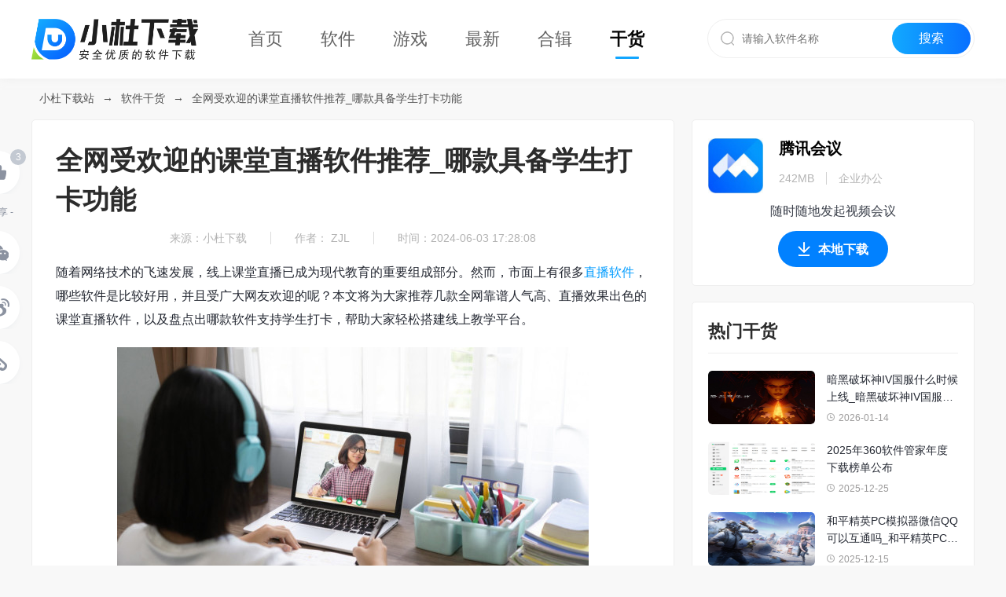

--- FILE ---
content_type: text/html; charset=gb2312
request_url: https://www.xiaoduxz.com/rjgh/117262.html
body_size: 10347
content:

<!DOCTYPE html>
<html lang="zh-cmn-Hans">  
<head>
  <meta charset="gb2312">    
  <meta http-equiv="X-UA-Compatible" content="IE=edge,chrome=1">   
  <title>全网受欢迎的课堂直播软件推荐_哪款具备学生打卡功能-小杜下载</title>
  <meta name="keywords" content="全网靠谱受欢迎的课堂直播软件有哪些，课堂直播软件"/>
  <meta name="description" content="随着网络技术的飞速发展，线上课堂直播已成为现代教育的重要组成部分。然而，市面上有很多直播软件，哪些软件是比较好用，并且受广大网友欢迎的呢？本文将为大家推荐几款全网靠谱人气高、直播效果出色的课堂直播软件，以及盘点出哪款软件支持学生打卡，帮助大家轻松搭建线上教学平台。"/>
  <meta property="og:type" content="article"/>
  <meta property="og:image" content="https://www.xiaoduxz.com/uploadImages/2024/155/51/EFTX3JB6AWBS.jpg "/>
  <meta property="og:release_date" content="2024-06-03 17:28:08"/>
  <meta property="og:title" content="全网受欢迎的课堂直播软件推荐_哪款具备学生打卡功能"/>
  <meta property="og:description" content="腾讯会议、钉钉、Zoom、腾讯课堂和WPS会议是全网靠谱受欢迎的课堂直播软件。它们各具特色，提供稳定流畅的直播体验、丰富的教学功能和便捷的课程管理，满足了教育机构和学校的在线教学需求，助力教学管理和学习效果提升。"/>
  <meta name="renderer" content="webkit" />
  <meta name="applicable-device" content="pc" />
  <meta http-equiv="Cache-Control" content="no-transform" />
  <meta name="mobile-agent" content="format=html5; url=https://m.xiaoduxz.com/rjgh/117262.html" />
  <meta name="mobile-agent" content="format=xhtml; url=https://m.xiaoduxz.com/rjgh/117262.html" />
  <link
    rel="alternate"
    media="only screen and(max-width: 640px)"
    href="https://m.xiaoduxz.com/rjgh/117262.html"
  />
  <link rel="shortcut icon" href="https://resource.xiaoduxz.com/TLimages2023/xiaoduxz/images/favicon.ico"/>
  <link rel="canonical" href="https://www.xiaoduxz.com/rjgh/117262.html">   
  <link href="https://resource.xiaoduxz.com/TLimages2023/xiaoduxz/css/swiper.min201906.css" rel="stylesheet">  
  <link rel="stylesheet" type="text/css" href="https://resource.xiaoduxz.com/TLimages2023/xiaoduxz/css/xiaodu_common.css"/>
  <link rel="stylesheet" type="text/css" href="https://resource.xiaoduxz.com/TLimages2023/xiaoduxz/css/xiaodu_index.css"/>
  <base target="_blank" />
  <script src="https://resource.xiaoduxz.com/TLimages2023/xiaoduxz/js/swiper.min201906.js"></script>
  <script src="https://resource.xiaoduxz.com/TLimages2023/xiaoduxz/js/jquery-1.12.3.min.js"></script>
  <script type="text/javascript" src="https://resource.xiaoduxz.com/TLimages2023/xiaoduxz/js/utf.js"></script>
  <script type="text/javascript" src="https://resource.xiaoduxz.com/TLimages2023/xiaoduxz/js/jquery.qrcode.js" ></script>
  <script>
    pcchange();
    function pcchange() {
      if (
        navigator.userAgent.match(
          /Android|iPhone|iPad|iPod|webOS|BlackBerry|Windows Phone/i
        )
      ) {
        var _urlpc = document.URL;
        window.location.href = _urlpc.replace("www", "m");
      }
    }
  </script>
  <script type="text/javascript">
    var referId = 117262;
var articletitle = '全网受欢迎的课堂直播软件推荐_哪款具备学生打卡功能';
var channelId = 593725;
var sitemapId = 593725;
var articleurl= '//www.xiaoduxz.com/rjgh/117262.html';
var artckey = '全网靠谱受欢迎的课堂直播软件有哪些,课堂直播软件';
var categoryName = '软件干货';
var categoryid = '25455';
var displayTime= '2024-06-03 17:28:08';
var sitemapurl= '//www.xiaoduxz.com/rjgh';
var sitemapname= '软件干货';
var editor = '张家乐';
var source = '转载';
var qrcodeUrl='';    
  </script>

</head>
<body>
<!-- 顶部导航 -->
<!--/TLimages2023/xiaoduxz/include/xiaodu_head.html -->
<div class="headNav">
  <div class="layout">
    <a class="logo" href="https://www.xiaoduxz.com" title="小杜下载"><img src="https://resource.xiaoduxz.com/TLimages2023/xiaoduxz/images/xiaodu_Logo.png" width="212" height="52" alt="小杜下载"></a>
    <nav class="nav">
      <a href="https://www.xiaoduxz.com" data-id="593516" id="nav_index">首页</a>
      <a href="https://www.xiaoduxz.com/soft/" data-id="593517" id="nav_soft">软件</a>
      <a href="https://www.xiaoduxz.com/game/" data-id="593518" id="nav_game">游戏</a>      
      <a href="https://www.xiaoduxz.com/zuixin/" data-id="593522" id="nav_zuixin">最新</a>
      <a href="https://www.xiaoduxz.com/heji/" data-id="" id="nav_heji">合辑</a>
      <a href="https://www.xiaoduxz.com/rjgh/" data-id="593725" id="nav_rjgh">干货</a>
      <span></span>
    </nav>
    <div class="serach">
        <i class="search-tips index-icon">&nbsp;</i>
        <input id="softname" class="txt" placeholder="请输入软件名称" onclick="_hmt.push(['_trackEvent', '顶部搜索', '搜索', '搜索文字'])">
        <input class="btn" type="submit" value="搜索" onclick="_hmt.push(['_trackEvent', '顶部搜索', '搜索', '搜索按钮'])"> 
    </div>
  </div>
</div>
<script>
    //键盘回车事件
    var oTxt = document.getElementsByClassName("txt")[0];
    var oBtn = document.getElementsByClassName("btn")[0];
    document.onkeydown = function (event) {
        var e = event || window.event || arguments.callee.caller.arguments[0];
        if (e.keyCode == 13) {
            var value = oTxt.value;
            if (value == "") { } else {
                window.open("https://www.xiaoduxz.com/search?type=0&searchname=" + encodeURI(value) + "");
            }
        }
    };
    oBtn.onclick = function () {
        var value = oTxt.value;
        if (value == "") { } else {
            window.open("https://www.xiaoduxz.com/search?type=0&searchname=" + encodeURI(value) + "");
        }
    }
</script>
<!-- 面包屑导航 -->
<div class="position">
    <div class="layout">
        <a href="https://www.xiaoduxz.com/">小杜下载站</a>&#8594;<a href="https://www.xiaoduxz.com/rjgh/">软件干货</a>&#8594;<a>全网受欢迎的课堂直播软件推荐_哪款具备学生打卡功能</a>
    </div>
</div>
<!-- 主体内容 a -->
<div class="main-layout rjgh-box rjgh-detail-box">
  <div class="floatL">
    <!-- 文章内容 -->
    <div class="content-box">
      <h1>全网受欢迎的课堂直播软件推荐_哪款具备学生打卡功能</h1>
      <div class="article-info"><span>来源：小杜下载</span><span>作者： ZJL</span><span>时间：2024-06-03 17:28:08</span></div>
             <div class="content">
                         <p>随着网络技术的飞速发展，线上课堂直播已成为现代教育的重要组成部分。然而，市面上有很多<a class="keyword_link" href="https://www.xiaoduxz.com/heji/327.html" target="_blank">直播软件</a>，哪些软件是比较好用，并且受广大网友欢迎的呢？本文将为大家推荐几款全网靠谱人气高、直播效果出色的课堂直播软件，以及盘点出哪款软件支持学生打卡，帮助大家轻松搭建线上教学平台。&ensp;</p> 
<p align="center"><a href="https://image.yesky.com/uploadImages/2024/155/49/KQT46T5KQXE6.jpg" target="_blank"><img src="https://dynamic-image.yesky.com/600x-/uploadImages/2024/155/49/KQT46T5KQXE6.jpg" style=" border: 1 solid  ;margin: px px;" alt=""></a></p> 
<p align="center"><a href="https://image.yesky.com/uploadImages/2024/155/30/35V3GSW22FIB.jpg" target="_blank"><img src="https://dynamic-image.yesky.com/600x-/uploadImages/2024/155/30/35V3GSW22FIB.jpg" style=" border: 1 solid  ;margin: px px;" alt=""></a></p> 
<p></p> 
<h2>全网靠谱受欢迎的课堂直播软件有哪些</h2> 
<p><span style="font-weight: bold;">1.腾讯会议</span></p> 
<p>作为腾讯旗下的明星产品，<a class="keyword_link" href="https://www.xiaoduxz.com/soft/71238.html" target="_blank">腾讯会议</a>以其稳定的网络支持和流畅的直播体验，深受广大教育机构信赖。它不仅支持高清视频和音频传输，还具备互动问答、屏幕共享、白板协作等实用教学功能，非常适合进行大规模的在线教学活动。加之腾讯品牌的强大技术背景，确保了直播的低延迟和高可靠性。</p>
                        <div class="softinfoBox"> 
          <div class="softinfo">
            <a href="//www.xiaoduxz.com/soft/71238.html" title="腾讯会议" class="img">
              <span><img src="https://dynamic-image.xiaoduxz.com/160x160/uploadImages/2025/232/49/SSLNS76C7250.jpg"></span>
              <img src="https://dynamic-image.xiaoduxz.com/160x160/uploadImages/2025/232/49/SSLNS76C7250.jpg" alt="腾讯会议"></a>
            <span class="xxright">
              <a href="//www.xiaoduxz.com/soft/71238.html" title="腾讯会议" class="tit">腾讯会议</a>
              <p class="softxx"><span>242MB</span><span>企业办公</span></p>
              <p class="digest">随时随地发起视频会议</p>
            </span>            
          </div>
          <div class="rightbutton">
            <a href="//www.xiaoduxz.com/soft/71238.html" class="button"><i class="index-icon">&nbsp;</i>本地下载</a>
          </div>
        </div>
                 <p></p> 
<p><span style="font-weight: bold;">2.钉钉</span></p> 
<p><a class="keyword_link" href="https://www.xiaoduxz.com/soft/67020.html" target="_blank">钉钉</a>不仅仅是一款<a class="keyword_link" href="https://www.xiaoduxz.com/heji/77.html" target="_blank">办公软件</a>，其直播功能同样适用于教育场景，特别是在疫情期间，钉钉迅速成为了许多学校的首选直播工具。它支持百万级同时在线直播，提供丰富的课堂互动方式，如签到、投票、连麦等，实现了从课程直播到作业布置、成绩管理的一站式服务，极大地便利了教学管理。</p>
                        <div class="softinfoBox"> 
          <div class="softinfo">
            <a href="//www.xiaoduxz.com/soft/67020.html" title="钉钉" class="img">
              <span><img src="https://dynamic-image.xiaoduxz.com/160x160/uploadImages/2022/081/51/79ZY8VY0F25E.jpg"></span>
              <img src="https://dynamic-image.xiaoduxz.com/160x160/uploadImages/2022/081/51/79ZY8VY0F25E.jpg" alt="钉钉"></a>
            <span class="xxright">
              <a href="//www.xiaoduxz.com/soft/67020.html" title="钉钉" class="tit">钉钉</a>
              <p class="softxx"><span>2.69MB</span><span>企业办公</span></p>
              <p class="digest">让进步发生！AI时代的团队工作方式,企业协同办公平台</p>
            </span>            
          </div>
          <div class="rightbutton">
            <a href="//www.xiaoduxz.com/soft/67020.html" class="button"><i class="index-icon">&nbsp;</i>本地下载</a>
          </div>
        </div>
                 <p></p> 
<p><span style="font-weight: bold;">3.Zoom</span></p> 
<p><a class="keyword_link" href="https://www.xiaoduxz.com/soft/75981.html" target="_blank">Zoom</a>在全球范围内享有盛名，以其高清的视频质量、灵活的会议安排和强大的协作功能而著称。对于追求国际化教学体验和需要与海外学生交流的教育机构而言，Zoom无疑是一个优选。其界面友好，操作简便，即便是在跨国网络环境下也能保持良好的直播效果，支持大班教学和小组讨论等多种教学模式。</p>
                        <div class="softinfoBox"> 
          <div class="softinfo">
            <a href="//www.xiaoduxz.com/soft/75981.html" title="ZOOM" class="img">
              <span><img src="https://dynamic-image.xiaoduxz.com/160x160/uploadImages/2023/223/32/41AZEQN4LLL6.jpg"></span>
              <img src="https://dynamic-image.xiaoduxz.com/160x160/uploadImages/2023/223/32/41AZEQN4LLL6.jpg" alt="ZOOM"></a>
            <span class="xxright">
              <a href="//www.xiaoduxz.com/soft/75981.html" title="ZOOM" class="tit">ZOOM</a>
              <p class="softxx"><span>139MB</span><span>视频聊天</span></p>
              <p class="digest">全球高清云视频会议系统软件</p>
            </span>            
          </div>
          <div class="rightbutton">
            <a href="//www.xiaoduxz.com/soft/75981.html" class="button"><i class="index-icon">&nbsp;</i>本地下载</a>
          </div>
        </div>
                 <p></p> 
<p><span style="font-weight: bold;">4.腾讯课堂</span></p> 
<p>专为教育设计的腾讯课堂，集课程直播、录播、互动于一体，特别适合各类在线教育机构和学校使用。它不仅画面清晰稳定，还拥有丰富的教育资源库和便捷的课程管理后台，支持课程回放、在线测试等功能，便于学生复习巩固。腾讯课堂的易用性和教育场景的专业适配性，使其在众多<a class="keyword_link" href="https://www.xiaoduxz.com/heji/327.html" target="_blank">直播软件</a>中独树一帜。</p>
                        <div class="softinfoBox"> 
          <div class="softinfo">
            <a href="//www.xiaoduxz.com/soft/73618.html" title="腾讯课堂老师版" class="img">
              <span><img src="https://dynamic-image.xiaoduxz.com/160x160/uploadImages/2020/307/27/CIA3IK6CK545.jpg"></span>
              <img src="https://dynamic-image.xiaoduxz.com/160x160/uploadImages/2020/307/27/CIA3IK6CK545.jpg" alt="腾讯课堂老师版"></a>
            <span class="xxright">
              <a href="//www.xiaoduxz.com/soft/73618.html" title="腾讯课堂老师版" class="tit">腾讯课堂老师版</a>
              <p class="softxx"><span>67.9MB</span><span>教学软件</span></p>
              <p class="digest">教学软件</p>
            </span>            
          </div>
          <div class="rightbutton">
            <a href="//www.xiaoduxz.com/soft/73618.html" class="button"><i class="index-icon">&nbsp;</i>本地下载</a>
          </div>
        </div>
                 <p></p> 
<p><span style="font-weight: bold;">5.WPS会议</span></p> 
<p><a class="keyword_link" href="https://www.xiaoduxz.com/soft/109659.html" target="_blank">WPS会议</a>作为国产<a class="keyword_link" href="https://www.xiaoduxz.com/heji/77.html" target="_blank">办公软件</a><a class="keyword_link" href="https://www.xiaoduxz.com/soft/73311.html" target="_blank">WPS</a><a class="keyword_link" href="https://www.xiaoduxz.com/soft/67630.html" target="_blank">&ensp;Office</a>的组成部分，同样提供了高质量的直播服务。它继承了WPS产品简洁高效的特性，支持文档演示、协同编辑等特色功能，特别适合需要边讲解边展示课件的课程。WPS会议还与WPS其他办公应用无缝集成，便于教师整合资源，提升教学效率。</p>
                        <div class="softinfoBox"> 
          <div class="softinfo">
            <a href="//www.xiaoduxz.com/soft/109659.html" title="WPS会议" class="img">
              <span><img src="https://dynamic-image.xiaoduxz.com/160x160/uploadImages/2024/136/21/Q4SGM07Z3YBU.jpg"></span>
              <img src="https://dynamic-image.xiaoduxz.com/160x160/uploadImages/2024/136/21/Q4SGM07Z3YBU.jpg" alt="WPS会议"></a>
            <span class="xxright">
              <a href="//www.xiaoduxz.com/soft/109659.html" title="WPS会议" class="tit">WPS会议</a>
              <p class="softxx"><span>96MB</span><span>企业办公</span></p>
              <p class="digest">一键入会、简单易用</p>
            </span>            
          </div>
          <div class="rightbutton">
            <a href="//www.xiaoduxz.com/soft/109659.html" class="button"><i class="index-icon">&nbsp;</i>本地下载</a>
          </div>
        </div>
                 <p></p> 
<p>以上五款课堂<a class="keyword_link" href="https://www.xiaoduxz.com/heji/327.html" target="_blank">直播软件</a>各具特色，无论是在音视频质量、功能丰富性还是用户体验方面都有着出色的表现。</p> 
<h2>哪款课堂直播软件自带学生打卡功能</h2> 
<p><span style="font-weight: bold; color: rgb(48, 95, 238);"><a class="keyword_link" href="https://www.xiaoduxz.com/soft/67020.html" target="_blank">钉钉</a>和腾讯课堂均自带学生打卡功能</span>，为线上课堂提供了便捷的签到管理方式。钉钉以其企业级的管理优势，有效追踪学生出勤;而腾讯课堂则凭借其丰富的教学资源，结合打卡功能，提升教学效果。这两款软件都是在线教育领域的佼佼者，为师生提供了高效便捷的教学体验。</p>
              </div>
              <div class="content-tips">文章声明：本文由小杜下载站ZJL原创，没授权其它平台转载，请勿转载，已授权，请注明来源，谢谢。</div>
    </div>
    <!-- 相关推荐. -->
    <div class="rjgh-list d-rjgh-list">
    <div class="title"><span class="xgtj-tit on">编辑推荐</span><span class="zxgh-tit">最新干货</span></div>
    <ul class="xgtj-list">
       
    </ul>
    <ul class="zxgh-list" style="display: none">
           <li class="xg">
      <a href="https://www.xiaoduxz.com/rjgh/332327.html" title="QQ音乐无缝播放是什么_QQ音乐如何开启无缝播放" class="img"><img src=" https://image.xiaoduxz.com/uploadImages/2026/015/20/U23GU58726A8.jpg " alt="QQ音乐无缝播放是什么_QQ音乐如何开启无缝播放"></a>
      <span class="lrLeft">
        <a href="https://www.xiaoduxz.com/rjgh/332327.html" title="QQ音乐无缝播放是什么_QQ音乐如何开启无缝播放" class="tit">QQ音乐无缝播放是什么_QQ音乐如何开启无缝播放</a>
        <p class="digest">QQ音乐电脑版的无缝播放是一项旨在消除歌曲切换时的静音间隙与卡顿感、实现音乐流畅衔接的播放功能，它通过技术手段消除前后两首歌之间的“空轨”，让上一首歌结束后能如火车轨道对接般直接流畅地进入下一首歌曲，尤其适合播放概念专辑、古典音乐会专辑、演唱会录音专辑等需要保持音乐连贯性的内容，帮助用户获得更完整、沉浸式的聆听体验。</p>
        <p class="qt-bottom"><span class="editor">YTB</span><span class="num">1 阅读</span><span class="time">2026-01-15</span><span class="floatR">
                </span></p>
      </span>
    </li> 
        <li class="xg">
      <a href="https://www.xiaoduxz.com/rjgh/332322.html" title="QQ音乐电脑版可以查看听歌报告吗_QQ音乐电脑版查看听歌报告操作方法" class="img"><img src=" https://image.xiaoduxz.com/uploadImages/2026/015/37/878HE86I632F.jpg " alt="QQ音乐电脑版可以查看听歌报告吗_QQ音乐电脑版查看听歌报告操作方法"></a>
      <span class="lrLeft">
        <a href="https://www.xiaoduxz.com/rjgh/332322.html" title="QQ音乐电脑版可以查看听歌报告吗_QQ音乐电脑版查看听歌报告操作方法" class="tit">QQ音乐电脑版可以查看听歌报告吗_QQ音乐电脑版查看听歌报告操作方法</a>
        <p class="digest">QQ音乐电脑版V22.01目前已支持查看听歌报告，但仅限PC数据，无法同步手机数据。</p>
        <p class="qt-bottom"><span class="editor">YTB</span><span class="num">1 阅读</span><span class="time">2026-01-15</span><span class="floatR">
                </span></p>
      </span>
    </li> 
        <li class="xg">
      <a href="https://www.xiaoduxz.com/rjgh/328710.html" title="2025年360软件管家年度下载榜单公布" class="img"><img src=" https://image.xiaoduxz.com/uploadImages/2025/359/16/9RFI8X3XL570.jpg " alt="2025年360软件管家年度下载榜单公布"></a>
      <span class="lrLeft">
        <a href="https://www.xiaoduxz.com/rjgh/328710.html" title="2025年360软件管家年度下载榜单公布" class="tit">2025年360软件管家年度下载榜单公布</a>
        <p class="digest">在AI技术深度渗透与数字化消费升级的双重驱动下，2025年PC生态全面革新：应用市场AI工具规模化落地，工具类软件聚焦细分场景与效率提升，影音娱乐注重品质体验;游戏领域端游精品化，页游借技术创新焕新活力，游戏工具成提升体验关键。360软件管家作为国内首个PC客户端分发平台，继发布游戏半年榜、应用季榜后，于2025年12月23日正式推出年度下载榜单。该榜单聚焦应用和游戏两大核心领域，旨在呈现全年PC市场的用户偏好与发展脉络，为行业提供高价值趋势洞察。同时，平台增设“年度生态领航奖”，表彰与360深度协作共建PC生态的合作伙伴。</p>
        <p class="qt-bottom"><span class="editor">zmj</span><span class="num">57 阅读</span><span class="time">2025-12-25</span><span class="floatR">
                </span></p>
      </span>
    </li> 
        <li class="xg">
      <a href="https://www.xiaoduxz.com/rjgh/326878.html" title="剪映MOV格式怎么转MP4格式_剪映MOV格式转MP4格式操作方法" class="img"><img src=" https://image.xiaoduxz.com/uploadImages/2025/349/31/18MRU6L5MQXD.jpg " alt="剪映MOV格式怎么转MP4格式_剪映MOV格式转MP4格式操作方法"></a>
      <span class="lrLeft">
        <a href="https://www.xiaoduxz.com/rjgh/326878.html" title="剪映MOV格式怎么转MP4格式_剪映MOV格式转MP4格式操作方法" class="tit">剪映MOV格式怎么转MP4格式_剪映MOV格式转MP4格式操作方法</a>
        <p class="digest">1.打开剪映，将素材拖到时间轴上。2.点击右上角的【导出】。3.在【导出】页面，点击【格式】一栏，选择【MP4】，点击下方的【导出】。4.查看导出视频文件，格式已经变成MP4。</p>
        <p class="qt-bottom"><span class="editor">YTB</span><span class="num">23 阅读</span><span class="time">2025-12-15</span><span class="floatR">
                </span></p>
      </span>
    </li> 
        <li class="xg">
      <a href="https://www.xiaoduxz.com/rjgh/326876.html" title="剪映滤镜要怎么加_剪映添加滤镜操作方法" class="img"><img src=" https://image.xiaoduxz.com/uploadImages/2025/349/40/V171858QQ0W8.jpg " alt="剪映滤镜要怎么加_剪映添加滤镜操作方法"></a>
      <span class="lrLeft">
        <a href="https://www.xiaoduxz.com/rjgh/326876.html" title="剪映滤镜要怎么加_剪映添加滤镜操作方法" class="tit">剪映滤镜要怎么加_剪映添加滤镜操作方法</a>
        <p class="digest">1.打开剪映，将素材拖入到时间轴上。2.点击上方标签中的【滤镜】。3.选择合适的滤镜效果，例如【深沉】，点击右下角的添加图标。4.添加完成后，时间轴上方会出现滤镜条，将指针定位到滤镜条上，即可在预览框内查看套用滤镜的视频效果。</p>
        <p class="qt-bottom"><span class="editor">YTB</span><span class="num">7 阅读</span><span class="time">2025-12-15</span><span class="floatR">
                </span></p>
      </span>
    </li> 
        <li class="xg">
      <a href="https://www.xiaoduxz.com/rjgh/326875.html" title="剪映如何生成数字人_剪映生成数字人教程分享" class="img"><img src=" https://image.xiaoduxz.com/uploadImages/2025/349/55/I54QY2JG7Z6N.jpg " alt="剪映如何生成数字人_剪映生成数字人教程分享"></a>
      <span class="lrLeft">
        <a href="https://www.xiaoduxz.com/rjgh/326875.html" title="剪映如何生成数字人_剪映生成数字人教程分享" class="tit">剪映如何生成数字人_剪映生成数字人教程分享</a>
        <p class="digest">1.打开剪映，点击上方标签的【数字人】。2.在数字人页面选择适合的数字人形象，比如点击【徐静-知性】。3.下拉，在【景别】一栏选择想要的景别效果，比如【远景】，然后点击【下一步】。4.在输入框内输入数字人的台词，并且在【音色】一栏选择想要的声音效果，选择完毕后点击【生成】。5.生成完成后，即可获得数字人形象，以及对应的声音和台词。</p>
        <p class="qt-bottom"><span class="editor">YTB</span><span class="num">9 阅读</span><span class="time">2025-12-15</span><span class="floatR">
                </span></p>
      </span>
    </li> 
        <li class="xg">
      <a href="https://www.xiaoduxz.com/rjgh/326873.html" title="剪映画面特效怎么一键制作_剪映一键制作画面特效操作指南" class="img"><img src=" https://image.xiaoduxz.com/uploadImages/2025/349/41/IDVX91M56217.jpg " alt="剪映画面特效怎么一键制作_剪映一键制作画面特效操作指南"></a>
      <span class="lrLeft">
        <a href="https://www.xiaoduxz.com/rjgh/326873.html" title="剪映画面特效怎么一键制作_剪映一键制作画面特效操作指南" class="tit">剪映画面特效怎么一键制作_剪映一键制作画面特效操作指南</a>
        <p class="digest">1.打开剪映，将素材拖到时间轴上。2.将指针定位到需要做特效的时间轴，点击上方的【特效】，选择合适的特效效果，例如【节日彩带】，点击右下角的【+】键。3.添加后时间轴上方就会出现特效条，并且可以在预览框内查看视频特效的效果。4.在右侧菜单中，可以对特效的速度、不透明度等参数进行调整。</p>
        <p class="qt-bottom"><span class="editor">YTB</span><span class="num">31 阅读</span><span class="time">2025-12-15</span><span class="floatR">
                </span></p>
      </span>
    </li> 
        <li class="xg">
      <a href="https://www.xiaoduxz.com/rjgh/326871.html" title="腾讯元宝怎么一键生成word文档_腾讯元宝生成word文档教程分享" class="img"><img src=" https://image.xiaoduxz.com/uploadImages/2025/349/08/346A4WUFXCNN.jpg " alt="腾讯元宝怎么一键生成word文档_腾讯元宝生成word文档教程分享"></a>
      <span class="lrLeft">
        <a href="https://www.xiaoduxz.com/rjgh/326871.html" title="腾讯元宝怎么一键生成word文档_腾讯元宝生成word文档教程分享" class="tit">腾讯元宝怎么一键生成word文档_腾讯元宝生成word文档教程分享</a>
        <p class="digest">在腾讯元宝中，当你通过AI生成报告、合同草案或会议纪要等内容后，可通过以下步骤转为Word：点击分享按钮：在生成的回答下方或聊天窗口右上角找到「分享」选项。选择转为文档：在弹出的菜单中点击「转为文档」，系统会自动将内容同步至腾讯文档。导出为Word：进入腾讯文档后，点击右上角菜单，选择「导出」-「Word(.docx)」，即可保存到本地。</p>
        <p class="qt-bottom"><span class="editor">YTB</span><span class="num">22 阅读</span><span class="time">2025-12-15</span><span class="floatR">
                </span></p>
      </span>
    </li> 
        <li class="xg">
      <a href="https://www.xiaoduxz.com/rjgh/326868.html" title="腾讯元宝是否支持去除图片水印_腾讯元宝去除图片水印教程" class="img"><img src=" https://image.xiaoduxz.com/uploadImages/2025/349/40/82QWHQFYLKQA.jpg " alt="腾讯元宝是否支持去除图片水印_腾讯元宝去除图片水印教程"></a>
      <span class="lrLeft">
        <a href="https://www.xiaoduxz.com/rjgh/326868.html" title="腾讯元宝是否支持去除图片水印_腾讯元宝去除图片水印教程" class="tit">腾讯元宝是否支持去除图片水印_腾讯元宝去除图片水印教程</a>
        <p class="digest">1.打开腾讯元宝，将需要去除水印的图片拖入对话框。2.在对话框内输入需求，例如：帮我去除图片中天极下载的水印。3.等待片刻，即可得到一张腾讯元宝去除水印后的图片。</p>
        <p class="qt-bottom"><span class="editor">YTB</span><span class="num">17 阅读</span><span class="time">2025-12-15</span><span class="floatR">
                </span></p>
      </span>
    </li> 
        <li class="xg">
      <a href="https://www.xiaoduxz.com/rjgh/326520.html" title="千问AI指令中心是什么_千问AI指令中心使用方法讲解" class="img"><img src=" https://image.xiaoduxz.com/uploadImages/2025/346/20/7TU1M54G06GY.jpg " alt="千问AI指令中心是什么_千问AI指令中心使用方法讲解"></a>
      <span class="lrLeft">
        <a href="https://www.xiaoduxz.com/rjgh/326520.html" title="千问AI指令中心是什么_千问AI指令中心使用方法讲解" class="tit">千问AI指令中心是什么_千问AI指令中心使用方法讲解</a>
        <p class="digest">经调查，千问AI指令中心是一种提示词模板工具，设计方面包括AI作画、创意文案、学习助手等，目的是帮助，，，，让普通人也能无门槛使用千问，生成符合心中需求的内容。</p>
        <p class="qt-bottom"><span class="editor">XXD</span><span class="num">21 阅读</span><span class="time">2025-12-12</span><span class="floatR">
                </span></p>
      </span>
    </li> 
          
    </ul>
</div>
    
  </div>
  <div class="floatR">
    <!-- 关联软件 -->
    <div class="soft-guanlian">
  <div>
    <a href="//www.xiaoduxz.com/soft/71238.html" title="腾讯会议" class="img"><img src="https://dynamic-image.xiaoduxz.com/80x80/uploadImages/2025/232/49/SSLNS76C7250.jpg" alt="腾讯会议"></a>
    <span class="rjRight">
      <a href="//www.xiaoduxz.com/soft/71238.html" title="腾讯会议" class="tit">腾讯会议</a>
      <p class="rjxx"><span>242MB</span><span>企业办公</span></p>          
    </span>
    <span class="digest">随时随地发起视频会议</span>
    <a href="//www.xiaoduxz.com/soft/71238.html" class="bdDoanload"><i class="index-icon">&nbsp;</i>本地下载</a>        
  </div>
</div>

    <!-- 热门干货 -->
    <div class="gh-rmgh">
      <div class="title">热门干货</div>
      <ul>
        <li>
  <a href="//www.xiaoduxz.com/rjgh/332113.html" title="暗黑破坏神IV国服什么时候上线_暗黑破坏神IV国服价格介绍" class="img"><img src=" https://image.xiaoduxz.com/uploadImages/2026/014/08/94IXN3BZXKQM.jpg " alt="暗黑破坏神IV国服什么时候上线_暗黑破坏神IV国服价格介绍"></a>
  <span>
    <a href="//www.xiaoduxz.com/rjgh/332113.html" title="暗黑破坏神IV国服什么时候上线_暗黑破坏神IV国服价格介绍" class="tit">暗黑破坏神IV国服什么时候上线_暗黑破坏神IV国服价格介绍</a>
    <time>2026-01-14</time>
  </span>
</li>
  <li>
  <a href="//www.xiaoduxz.com/rjgh/328710.html" title="2025年360软件管家年度下载榜单公布" class="img"><img src=" https://image.xiaoduxz.com/uploadImages/2025/359/16/9RFI8X3XL570.jpg " alt="2025年360软件管家年度下载榜单公布"></a>
  <span>
    <a href="//www.xiaoduxz.com/rjgh/328710.html" title="2025年360软件管家年度下载榜单公布" class="tit">2025年360软件管家年度下载榜单公布</a>
    <time>2025-12-25</time>
  </span>
</li>
  <li>
  <a href="//www.xiaoduxz.com/rjgh/326853.html" title="和平精英PC模拟器微信QQ可以互通吗_和平精英PC模拟器微信QQ互通指南" class="img"><img src=" https://image.xiaoduxz.com/uploadImages/2025/349/34/02LF096Q7HPB.jpg " alt="和平精英PC模拟器微信QQ可以互通吗_和平精英PC模拟器微信QQ互通指南"></a>
  <span>
    <a href="//www.xiaoduxz.com/rjgh/326853.html" title="和平精英PC模拟器微信QQ可以互通吗_和平精英PC模拟器微信QQ互通指南" class="tit">和平精英PC模拟器微信QQ可以互通吗_和平精英PC模拟器微信QQ互通指南</a>
    <time>2025-12-15</time>
  </span>
</li>
  <li>
  <a href="//www.xiaoduxz.com/rjgh/322636.html" title="夸克：能当本地视频播放器使用，自带AI字幕功能" class="img"><img src=" https://image.xiaoduxz.com/uploadImages/2025/325/40/G4A1TMNYHEBF.jpg " alt="夸克：能当本地视频播放器使用，自带AI字幕功能"></a>
  <span>
    <a href="//www.xiaoduxz.com/rjgh/322636.html" title="夸克：能当本地视频播放器使用，自带AI字幕功能" class="tit">夸克：能当本地视频播放器使用，自带AI字幕功能</a>
    <time>2025-11-21</time>
  </span>
</li>
  <li>
  <a href="//www.xiaoduxz.com/rjgh/286318.html" title="分享2025年一夜爆火的5款国产AI办公软件_紧跟AI时代潮流不容错过" class="img"><img src=" https://image.xiaoduxz.com/uploadImages/2025/059/10/KM7J9053BE4E.jpg " alt="分享2025年一夜爆火的5款国产AI办公软件_紧跟AI时代潮流不容错过"></a>
  <span>
    <a href="//www.xiaoduxz.com/rjgh/286318.html" title="分享2025年一夜爆火的5款国产AI办公软件_紧跟AI时代潮流不容错过" class="tit">分享2025年一夜爆火的5款国产AI办公软件_紧跟AI时代潮流不容错过</a>
    <time>2025-02-28</time>
  </span>
</li>
  <li>
  <a href="//www.xiaoduxz.com/rjgh/280669.html" title="2025年国产AI对话软件TOP5大盘点_为你开启智能聊天大门" class="img"><img src=" https://image.xiaoduxz.com/uploadImages/2025/009/45/360GN0V9NOQ4.jpg " alt="2025年国产AI对话软件TOP5大盘点_为你开启智能聊天大门"></a>
  <span>
    <a href="//www.xiaoduxz.com/rjgh/280669.html" title="2025年国产AI对话软件TOP5大盘点_为你开启智能聊天大门" class="tit">2025年国产AI对话软件TOP5大盘点_为你开启智能聊天大门</a>
    <time>2025-01-27</time>
  </span>
</li>
  <li>
  <a href="//www.xiaoduxz.com/rjgh/185768.html" title="2024游戏开黑语音软件排行榜TOP5盘点_打游戏值得一用" class="img"><img src=" https://image.xiaoduxz.com/uploadImages/2024/192/30/VF4YX49FII4W.jpg " alt="2024游戏开黑语音软件排行榜TOP5盘点_打游戏值得一用"></a>
  <span>
    <a href="//www.xiaoduxz.com/rjgh/185768.html" title="2024游戏开黑语音软件排行榜TOP5盘点_打游戏值得一用" class="tit">2024游戏开黑语音软件排行榜TOP5盘点_打游戏值得一用</a>
    <time>2024-07-10</time>
  </span>
</li>
  <li>
  <a href="//www.xiaoduxz.com/rjgh/184578.html" title="网易云音乐怎么和别人一起听歌_听VIP歌曲需要双方都是会员吗" class="img"><img src=" https://image.xiaoduxz.com/uploadImages/2024/190/29/47R6V4I9E49W.jpg " alt="网易云音乐怎么和别人一起听歌_听VIP歌曲需要双方都是会员吗"></a>
  <span>
    <a href="//www.xiaoduxz.com/rjgh/184578.html" title="网易云音乐怎么和别人一起听歌_听VIP歌曲需要双方都是会员吗" class="tit">网易云音乐怎么和别人一起听歌_听VIP歌曲需要双方都是会员吗</a>
    <time>2024-07-08</time>
  </span>
</li>
  <li>
  <a href="//www.xiaoduxz.com/rjgh/110238.html" title="夸克浏览器怎么倍速看视频_能倍速播放视频的浏览器推荐" class="img"><img src=" https://image.xiaoduxz.com/uploadImages/2024/136/44/4B1AI0RK0O36.jpg " alt="夸克浏览器怎么倍速看视频_能倍速播放视频的浏览器推荐"></a>
  <span>
    <a href="//www.xiaoduxz.com/rjgh/110238.html" title="夸克浏览器怎么倍速看视频_能倍速播放视频的浏览器推荐" class="tit">夸克浏览器怎么倍速看视频_能倍速播放视频的浏览器推荐</a>
    <time>2024-05-15</time>
  </span>
</li>
  <li>
  <a href="//www.xiaoduxz.com/rjgh/99593.html" title="哪些模拟器可以登陆苹果游戏账号_可以登录苹果游戏账号的模拟器推荐" class="img"><img src=" https://image.xiaoduxz.com/uploadImages/2024/106/51/FX1FS10H481Y.jpg " alt="哪些模拟器可以登陆苹果游戏账号_可以登录苹果游戏账号的模拟器推荐"></a>
  <span>
    <a href="//www.xiaoduxz.com/rjgh/99593.html" title="哪些模拟器可以登陆苹果游戏账号_可以登录苹果游戏账号的模拟器推荐" class="tit">哪些模拟器可以登陆苹果游戏账号_可以登录苹果游戏账号的模拟器推荐</a>
    <time>2024-04-15</time>
  </span>
</li>
   
      </ul>
    </div>
    <!-- 最新合辑 -->
    <div class="gh-zxhj">
   <div class="title">最新合辑</div>
   <ul>
  <li><a href="https://www.xiaoduxz.com/heji/452.html" title="电脑AI办公软件合集">电脑AI办公软件合集</a></li>
  <li><a href="https://www.xiaoduxz.com/heji/619.html" title="AIPPT软件排行榜TOP10下载">AIPPT软件排行榜TOP10下载</a></li>
  <li><a href="https://www.xiaoduxz.com/heji/618.html" title="电脑屏保软件排行榜TOP10下载">电脑屏保软件排行榜TOP10下载</a></li>
  <li><a href="https://www.xiaoduxz.com/heji/617.html" title="电脑PDF合并软件排行榜TOP10下载">电脑PDF合并软件排行榜TOP10下载</a></li>
  <li><a href="https://www.xiaoduxz.com/heji/604.html" title="AI润色软件排行榜TOP10下载">AI润色软件排行榜TOP10下载</a></li>
  <li><a href="https://www.xiaoduxz.com/heji/448.html" title="AI写作软件排行榜TOP15下载">AI写作软件排行榜TOP15下载</a></li>
  <li><a href="https://www.xiaoduxz.com/heji/614.html" title="本地文件搜索工具排行榜TOP10下载">本地文件搜索工具排行榜TOP10下载</a></li>
  <li><a href="https://www.xiaoduxz.com/heji/613.html" title="AI图片助手排行榜TOP10下载">AI图片助手排行榜TOP10下载</a></li>
   </ul>
</div>
  </div>
</div>
<!-- 左侧功能浮层 -->
<div class="left-lay-box">
<ul class="gnblock">
  <li class="yybb">
  <span id="start_btn" title="播放">播放</span>
  <span id="pause_btn" title="暂停">暂停</span>
  <span id="resume_btn" title="播放">播放</span>
  </li>
  <li class="dz">点赞
  <p class="zan"></p>
  <em>你赞过了</em></li>
</ul>
<p class="fgx">- 分享 -</p>
<ul class="fxblock">
  <li class="weixin">微信    <span class="share-lay">      <figure id="qrcode"></figure>
  <p>扫码分享至微信</p>
  </span>        </li>
  <li class="weibo" id="weibo">微博      <span class="share-lay">
  <p>分享至新浪微博</p>
  </span>    </li>
  <li class="fuzhi" id="copybut">复制      <span class="share-lay">
  <p>复制链接<i class="index-icon">&nbsp;</i></p>
  </span>    </li>
</ul>
<em class="fzcglay">复制链接成功</em>
</div>
<!-- 页尾 -->
<!--/TLimages2023/xiaoduxz/include/xiaodu_foor.html -->
<footer class="footer">
  <p>
    <a href="https://www.xiaoduxz.com/contact.html" rel="nofollow">联系我们</a><span>&nbsp;</span>
    <a href="https://www.xiaoduxz.com/aboutus.html" rel="nofollow">关于我们</a><span>&nbsp;</span>
    <a href="https://www.xiaoduxz.com/sitemap.html">站点地图</a><span>&nbsp;</span>
    <a href="https://www.xiaoduxz.com/game/">电脑游戏</a><span>&nbsp;</span
    ><a href="https://www.xiaoduxz.com/rjgh/">软件干货</a>&nbsp;<span></span
    ><a href="https://www.xiaoduxz.com/mianze.html" rel="external nofollow"
      >免责声明</a
    ><span>&nbsp;</span
    ><a href="https://www.xiaoduxz.com/tousu.html" rel="external nofollow"
      >投诉处理</a
    >
  </p>
  <p>
    小杜下载
    <a
      href="https://beian.miit.gov.cn/#/Integrated/index"
      rel="noreferrer"
      target="_blank"
      >渝ICP备2023017685号-1</a
    >
    &copy;2026 xiaoduxz.com
  </p>
  <p>
    重庆阔思亮科技有限公司 023-63420743&nbsp;<a
      href="https://beian.mps.gov.cn/#/query/webSearch?code=50019002504096"
      rel="noreferrer"
      target="_blank"
      ><img
        style="width: 18px; vertical-align: -4px; margin-right: 5px"
        src="https://resource.xiaoduxz.com/TLimages2023/xiaoduxz/images/ba.png"
      />渝公网安备50019002504096</a
    >
  </p>
</footer>
<div class="back hid"><i class="back-icon"></i><span>返回顶部</span></div>

<script type="text/javascript" src="https://resource.xiaoduxz.com/TLimages2023/xiaoduxz/js/xiaodu_index.js"></script>
<script type="text/javascript" src="https://resource.xiaoduxz.com/TLimages2023/xiaoduxz/js/xiaodu_rjgh.js"></script>
<script type="application/ld+json">
{
  "@context": "https://schema.org",
  "@type": "Article",
  "mainEntityOfPage": {
    "@type": "WebPage",
    "@id": "https://www.xiaoduxz.com/rjgh/117262.html"
  },
  "headline": "全网受欢迎的课堂直播软件推荐_哪款具备学生打卡功能",
  "description": "腾讯会议、钉钉、Zoom、腾讯课堂和WPS会议是全网靠谱受欢迎的课堂直播软件。它们各具特色，提供稳定流畅的直播体验、丰富的教学功能和便捷的课程管理，满足了教育机构和学校的在线教学需求，助力教学管理和学习效果提升。",
  "image": "https://image.xiaoduxz.com/uploadImages/2024/155/51/EFTX3JB6AWBS.jpg",
  "datePublished": "2024-08-29T18:10:04",
  "dateModified": "2026-01-14T16:00:01",
  "author": {
    "@type": "Person",
    "name": "ZJL"
  },
  "publisher": {
    "@type": "Organization",
    "name": "小杜下载站",
    "url": "https://www.xiaoduxz.com",
    "logo": {
      "@type": "ImageObject",
      "url": "https://resource.xiaoduxz.com/TLimages2023/xiaoduxz/images/xiaodu_Logo.png",
      "width": 212,
      "height": 52
    }
  }
}
</script>
<!--统计代码-->
<div style="display:none">
<!--/TLimages2023/xiaoduxz/include/xiaodu_tongji_code.html -->
<!-- START 百度统计 -->
<script>
var _hmt = _hmt || [];
(function() {
  var hm = document.createElement("script");
  hm.src = "https://hm.baidu.com/hm.js?1e675779341cb9d4cebc5e1d9a01c2bd";
  var s = document.getElementsByTagName("script")[0]; 
  s.parentNode.insertBefore(hm, s);
})();
</script>
<!-- end 百度统计 -->
<!--mydown counter test-->
<script src="https://resource.xiaoduxz.com/TLimages2009/topspeed/js/web-utils.js"></script>
<script type="text/javascript">
    initCookie();
    var site = '小杜下载pc';
    var href = window.location.href; 
    if(typeof pageC !="undefined" && pageC=='index'){  //首页        
        var _aid = sitemapId ;
        var type = '-1';
    }else if(href.indexOf("/soft/")!=-1 && typeof referId =="undefined"){  //软件
        var pageC = 'soft';
        var _aid = sitemapId ;
        var type = '-1';
    }else if(href.indexOf("game")!=-1 && typeof referId =="undefined"){  //游戏
        var pageC = 'game';
        var _aid = sitemapId ;
        var type = '-1';
    }else if(href.indexOf("/c/")!=-1 && typeof categoryName !="undefined"){  //列表
        var pageC = 'fenlei';
        var _aid = categoryId;
        var type = '9';
    }else if(typeof softwarename !="undefined"){ //详情
        var pageC = 'detail';
        var _aid = referId;
        var type = '5';
    }else if(typeof articletitle !="undefined"){
        var pageC = 'article'
        var _aid = referId;
        var type = '1';
    }else if(typeof keyword !="undefined"){  //搜索
        var pageC = 'search';
        var _aid = '-1';
        var type = '-1';        
    }else if(href.indexOf("/heji/")!=-1 && hjId !="undefined"){ //合辑
        var pageC = 'heji';
        var _aid = hjId;
        var type = '7';
    }else{
        var pageC = 'qita';  //其它
        var _aid = '-1';
        var type = '-1';
    }
    if(href.indexOf("searchname")!=-1 && typeof keyword !="undefined"){
            sentParamter(encodeURI(site),pageC,_aid,type,encodeURI(keyword),totalSize);
    }else{
        sentParamter(encodeURI(site),pageC,_aid,type);
    }
</script>
<!--自动推送代码-->
<script>
    (function(){
        var bp = document.createElement('script');
        var curProtocol = window.location.protocol.split(':')[0];
        if (curProtocol === 'https') {
            bp.src = 'https://zz.bdstatic.com/linksubmit/push.js';
        }
        else {
            bp.src = 'http://push.zhanzhang.baidu.com/push.js';
        }
        var s = document.getElementsByTagName("script")[0];
        s.parentNode.insertBefore(bp, s);
    })();
</script>

<!-- Google tag (gtag.js) -->
<script async src="https://www.googletagmanager.com/gtag/js?id=G-14ZX7HW3MR"></script>
<script>
	window.dataLayer = window.dataLayer || [];
	function gtag() { dataLayer.push(arguments); }
	gtag('js', new Date());

	gtag('config', 'G-14ZX7HW3MR');
</script>
</div>
</body>
</html>                                                                 

--- FILE ---
content_type: text/html; charset=utf-8
request_url: https://nodeinterface.yesky.com/getalc.do?aId=117262&_=1768698472042
body_size: 69
content:
var likeCount={"aId":"117262","count":3}

--- FILE ---
content_type: text/css
request_url: https://resource.xiaoduxz.com/TLimages2023/xiaoduxz/css/xiaodu_common.css
body_size: 4243
content:
/**
 * DESCRIPTION    小杜下载 2023
 * AUTHOR  Chenlq  
 * TIME  2023-12-18
 */
*{
    vertical-align: baseline;
    font-weight: inherit;
    font-family: 'Arial', 'Microsoft YaHei', '微软雅黑';
    font-style: inherit;
    font-size: 100%;
    outline: 0;
    padding: 0;
    margin: 0;
    border: 0;
    line-height:inherit;
    list-style:none;
    text-decoration:none;
}
:focus {
  outline: none;
}

img,
form,
div,
ul,
li,
dl,
dt,
dd,
h1,
h2,
h4,
span,
p,
input,
h1,
h2,
h3,
blockquote {
    border: 0;
    padding: 0;
    margin: 0;
    font-weight: normal;
}

i{
    font-style: normal;
}

button{
    border: none;
    background: none;
}

li,
em {
    list-style-type: none;
    list-style-position: outside;
    font-style: normal;
}

.clear {
    clear: both
}

a:link,
a:visited {
    text-decoration: none;
    color: #666;
}

a:hover,
a:active {
    text-decoration: none;
    color: #009cff;
}
a{
   /* transition: color .2s linear;*/
}
a:hover{
   /* transition: color .2s linear;*/
}
b,strong{
    font-weight: bold;
}
body{
    background:#f8f8f8;
    min-width: 1200px;
}
.layout,.main-layout{
    width: 1200px;
    margin: 0 auto;
}
.clearfix::after{
    content: '';
    display: block;
    clear: both;
}
.floatL{
    float: left;
}
.floatR{
    float: right;
}
.pull-left{
    float:left; 
}
.pull-right{
    float:right;
}
.flexbox {
    display: flex;
}
.flexWrap {
    display: flex;
    -webkit-flex-wrap:wrap;
    flex-wrap: wrap;
    /* justify-content: space-between; */
}
.flexCenter {
    display: flex;
    align-items: center;
    justify-content: center;
}
.flexBetween{
    display: flex;
    align-items: center;
    justify-content: space-between;
}
.mgt20{
    margin-top: 20px;
}
.index-icon,.rjgh-list ul li .qt-bottom span.num:before,.rjgh-list ul li .qt-bottom span.time:before,.gh-rmgh li time:before{
    background:url(../images/index_icon.png?v=00001) no-repeat;
}
/*顶部导航*/
.headNav{
    width: 100%;
    height: 100px;
    background:#fff;
    box-shadow:2px 0px 10px rgb(227, 227,227,0.5);
}
.headNav .logo{
    width: 212px;
    height: 52px;
    margin-right: 40px;
    float:left;
}
.headNav .logo img{
    margin-top: 24px;
    width: 212px;
    height: 52px;
    display: block;
}
.headNav .nav{
    float:left;
    position: relative;
    display: flex;
}
.headNav .nav a{
    padding: 0 24px;
    font-size: 22px;
    color:#626262;
    line-height: 100px;
    display: inline-block;
   
}
.headNav .nav a.on,.headNav .nav a:hover{
    color:#080808;
    font-weight: bold;
}
/* .headNav .nav a.on:after{
    content:'';
    width: 70%;
    height: 3px;
    background:#12a6ff;
    border-radius: 3px;
    display: inline-block;
    position: absolute;
    bottom: 25px;
    left: 50%;
    margin-left: -35%;
} */
.headNav .nav span{
    width: 30px;
    height: 3px;
    background: #12a6ff;
    border-radius: 3px;
    display: block;
    position: absolute;
    left: 31px;
    bottom: 25px;
    -webkit-transition: all .35s ease-in-out;
    -moz-transition: all .35s ease-in-out;
    -ms-transition: all .35s ease-in-out;
    -o-transition: all .35s ease-in-out;
    transition: all .35s ease-in-out;
}
.h_n_593516 .nav span{
    left: 31px;
}
.h_n_593517 .nav span{
    left: 123px;
}
.h_n_593518 .nav span{
    left: 215px;
}
.h_n_593522 .nav span{
    left: 307px;
}
.h_n_heji .nav span{
    left: 400px;
}
.h_n_593725 .nav span{
    left: 491px;
}
.headNav .nav #nav_index:hover~span {
    left: 31px;
}
.headNav .nav #nav_soft:hover~span {
    left: 123px;
}
.headNav .nav #nav_game:hover~span {
    left: 215px;
}
.headNav .nav #nav_zuixin:hover~span {
    left: 307px;
}
.headNav .nav #nav_heji:hover~span {
    left: 400px;
}
.headNav .nav #nav_rjgh:hover~span {
    left: 491px;
}
.serach,form {
    float: right;
    width: 340px;
    height: 50px;
    margin-top: 24px;
    border: 1px solid #efefef;
    border-radius: 50px;
    margin-left: 0;
    font-size: 0px;
    box-sizing: border-box;
}
.serach .search-tips{
    width:17px;
    height: 18px;
    background-position: -84px -54px;
    float:left;
    margin: 15px 10px 0 16px;
}
.serach img {
    height: 40px;
    vertical-align: top;
}

.txt {
    height: 48px;
    width: 185px;
    padding-left:0;
    display: inline-block;
    font-size: 14px;
    outline: none;
}
.serach .btn {
    width: 100px; 
    height: 40px;
    margin-top: 4px;
    margin-right: 4px; 
    color: #fff;    
    font-size: 16px;
    cursor: pointer;
    line-height: 40px;
    background-image:linear-gradient(to right,#12a9ff,#0870ff);  
    border-radius: 40px;
    float: right;    
}
.serach .btn:hover{
    background-image:linear-gradient(to left,#12a9ff,#0870ff);
}
.title{
    margin-top: 9px;
   width: 100%;
   height: 55px;
   font-size: 22px;
   color:#2c2c2c;
   font-weight: bold;
   line-height: 55px; 
   border-bottom: #eee solid 1px;
}
.title .more{
    float:right;
    font-size: 16px;
    color:#9e9e9e;
}
.title .more{
    margin-right: 10px;
    font-size: 16px;
    color:#9e9e9e;
    font-weight: normal;
}
.rjfl .title .more{
    margin-top: 21px;
    width: 12px;
    height:12px;
    font-size: 0;
    background:#c8c8c8;
    transform:rotate(45deg);
    -webkit-transform:rotate(45deg);
    display: inline-block;
    position: relative;
}
.changeColor{
    color:#f43650!important;
}
/*banner */
.advertisement_wrap {
    width: 100%;
    overflow: hidden;
    margin: 20px 0 0;
    display: inline-block;
}

.advertisement {
    width: 1200px;
    margin: 0 auto;
    position: relative;
}
.advertisement_pic a{
    display: none;
}
.advertisement_pic a img{
    width: 100%;
    display: block;
} 

.advertisement p {
    position: absolute;
    bottom: 5px;
    right: 0px;
}

.advertisement p span {
    width: 6px;
    height: 6px;
    border-radius: 50%;
    background: #e5e5e5;
    display: inline-block;
    margin-right: 12px;
}

.advertisement p span.advertisement_active {
    background: #ed8938;
}
/* .changeColor{
    color:#009cff!important;
} */
.advertisement_pic{
    position:relative
}
.advertisement_pic:after{
    content:'';
   display:inline-block;
    position: absolute;
    right: 0px;
    bottom: 0;
    width: 29px;
    height: 16px;    
    background-image: url(https://resource.yesky.com/TLimages2009/yesky/images/pic/adtips.png);
}
.advertisement_pic img{
    display: block;
}

/*面包屑导航*/
.position{
    width: 100%;
    font-size: 14px;
    color: #535353;
    padding: 17px 0px;
    box-sizing: border-box;
}
.position a{
    color: #535353;
    margin: 0 10px;
}
.position a[href]:hover{
    text-decoration: none;
    color:#009cff;
}

/*列表-频道-文章左侧分类*/
.fl-name{   
    width: 200px;   
    border:#eee solid 1px;
    background:#fff;
    border-radius: 5px;
    box-sizing: border-box;
}
.fl-name .title{
    width: 128px;
    margin: 0 20px;
    padding-top: 10px;
    padding-left: 30px;
}
.fl-name .fl-cont dl,.fl-name ul li{ 
    margin-bottom: 1px;
    padding-left: 46px;
    width: 100%;
    height: 54px;
    font-size: 18px;
    color:#0d0d0d;
    line-height: 54px;
    box-sizing: border-box;
}
.fl-name .fl-cont dl dd{
    display: none;
}
.fl-name .fl-cont dl:last-child,.fl-name ul li:last-child{
    border-radius: 0 0 5px 5px;
}
.fl-name .fl-cont dl a,.fl-name ul li a{
    color:#0d0d0d;
}   
.fl-name .fl-cont dl:hover,.fl-name .fl-cont dl.active,.fl-name ul li:hover,.fl-name ul li.active{
    color:#fff;
    background:#0c83ff;
}
.fl-name .fl-cont dl:hover a,.fl-name .fl-cont dl.active a,.fl-name ul li:hover a,.fl-name ul li.active a{
    color:#fff;
}
.fl-name .fl-cont dl dt:before{
    content:'';
    margin-right: 14px;
    width: 24px;
    height: 26px;
    background:url(../images/flNav_icon.png) no-repeat;
    background-position: 0 0;
    display: inline-block;
    vertical-align: -9px;
}
.fl-name .fl-cont dl.active dt:before,.fl-name .fl-cont dl dt:hover:before{
    background-position: -28px 0;
}
.fl-name .fl-cont dl.l2 dt:before {
    background-position: 0 -56px;
}
.fl-name .fl-cont dl.l2.active dt:before,.fl-name .fl-cont dl.l2 dt:hover:before{
    background-position: -28px -56px;
}
.fl-name .fl-cont dl.l3 dt:before{
    background-position: 0 -110px;
}
.fl-name .fl-cont dl.l3.active dt:before,.fl-name .fl-cont dl.l3 dt:hover:before{
    background-position: -28px -110px;
}
.fl-name .fl-cont dl.l4 dt:before{
    background-position: 0 -165px;
}
.fl-name .fl-cont dl.l4.active dt:before,.fl-name .fl-cont dl.l4 dt:hover:before{
    background-position: -28px -165px;
}
.fl-name .fl-cont dl.l5 dt:before{
    background-position: 0 -220px;
}
.fl-name .fl-cont dl.l5.active dt:before,.fl-name .fl-cont dl.l5 dt:hover:before{
    background-position: -28px -220px;
}
.fl-name .fl-cont dl.l6 dt:before{
    background-position: 0 -275px;
}
.fl-name .fl-cont dl.l6.active dt:before,.fl-name .fl-cont dl.l6 dt:hover:before{
    background-position: -28px -275px;
}
.fl-name .fl-cont dl.l7 dt:before{
    background-position: 0 -328px;
}
.fl-name .fl-cont dl.l7.active dt:before,.fl-name .fl-cont dl.l7 dt:hover:before{
    background-position: -28px -328px;
}
.fl-name .fl-cont dl.l8 dt:before{
    background-position: 0 -385px;
}
.fl-name .fl-cont dl.l8.active dt:before,.fl-name .fl-cont dl.l8 dt:hover:before{
    background-position: -28px -385px;
}
.fl-name .fl-cont dl.l9 dt:before{
    background-position: 0 -442px;
}
.fl-name .fl-cont dl.l9.active dt:before,.fl-name .fl-cont dl.l9 dt:hover:before{
    background-position: -28px -442px;
}
.fl-name .fl-cont dl.l10 dt:before{
    background-position: 0 -494px;
}
.fl-name .fl-cont dl.l10.active dt:before,.fl-name .fl-cont dl.l10 dt:hover:before{
    background-position: -28px -494px;
}
.fl-name .fl-cont dl.l11 dt:before{
    background-position: 0 -551px;
}
.fl-name .fl-cont dl.l11.active dt:before,.fl-name .fl-cont dl.l11 dt:hover:before{
    background-position: -28px -551px;
}
.fl-name .fl-cont dl.l12 dt:before{
    background-position: 0 -607px;
}
.fl-name .fl-cont dl.l12.active dt:before,.fl-name .fl-cont dl.l12 dt:hover:before{
    background-position: -28px -607px;
}
.fl-name .fl-cont dl.l13 dt:before{
    background-position: 0 -658px;
}
.fl-name .fl-cont dl.l13.active dt:before,.fl-name .fl-cont dl.l13 dt:hover:before{
    background-position: -28px -658px;
}
.fl-name .fl-cont dl.l14 dt:before{
    background-position: 0 -715px;
}
.fl-name .fl-cont dl.l14.active dt:before,.fl-name .fl-cont dl.l14 dt:hover:before{
    background-position: -28px -715px;
}
.fl-name .fl-cont dl.l15 dt:before{
    background-position: 0 -770px;
}
.fl-name .fl-cont dl.l15.active dt:before,.fl-name .fl-cont dl.l15 dt:hover:before{
    background-position: -28px -770px;
}
.fl-name .fl-cont dl.l16 dt:before{
    background-position: 0 -825px;
}
.fl-name .fl-cont dl.l16.active dt:before,.fl-name .fl-cont dl dt.l16:hover:before{
    background-position: -28px -825px;
}
.fl-name .fl-cont dl.l17 dt:before{
    background-position: 0 -879px;
}
.fl-name .fl-cont dl.l17.active dt:before,.fl-name .fl-cont dl.l17 dt:hover:before{
    background-position: -28px -879px;
}
.fl-name .fl-cont dl.l18 dt:before{
    background-position: 0 -935px;
}
.fl-name .fl-cont dl.l18.active dt:before,.fl-name .fl-cont dl.l18 dt:hover:before{
    background-position: -28px -935px;
}
.fl-name span{
    display: none;
}
/*切换分页样式*/
.swiper-pagination{
    bottom: 8px!important;    
}
.swiper-pagination-bullet{
    width:45px;
    height:6px; 
    background:#9E9E9E;
    opacity:0.6;
    border-radius: 0;
}
.swiper-pagination-bullets .swiper-pagination-bullet{
    margin: 0 10px 0 0;
}
.swiper-pagination-bullets .swiper-pagination-bullet:nth-of-type(6){
    margin-right: 0;
}
.swiper-pagination-bullet-active{
    width: 45px;
    height: 6px;
    opacity:1;
    position: relative;
}
/*footer*/
.footer{
    width: 100%;
    margin-top: 50px;
    padding: 30px 0;
    text-align: center;
    background:#313131;
    display: inline-block;
}
.footer p{
    font-size: 14px;
    color:#fff;
    line-height: 30px;
}
.footer p a{
    font-size: 14px;
    color:#fff;
}
.footer p span{
    margin: 0 22px;
    width: 1px;
    height: 12px;
    background:#fff;
    font-size: 0;
    display: inline-block;
    vertical-align: middle;
}
/* 页面分页 */
.pagingWrap {
    position: relative;
    left: 50%;
    float: left;
}
.paging {
    position: relative;
    left: -50%;
    margin-top: 20px;
    padding-bottom: 50px;
  }
  .paging div{
      width: 32px;
      height: 32px;
      font-size: 14px;
      color: #4a4a4a;
      text-align: center;
      line-height: 32px;
      border: 1px solid #eee;
      border-radius: 3px;
      float: left;
      margin: 0px 5px ;
      cursor: pointer;
      background: #fff;      
  }
   .paging .first,.paging .last,.paging .prev,.paging .next{
      width: 59px;
      height: 32px;
  }
  
  .paging div.disable {
    color: #fff;
    cursor: not-allowed;
    background-color: rgb(211, 211, 211);
  }
  .paging div.active {
    background-color: #1a99fc;
    color: #fff;
  }
  .paging .pagingDiv:hover {
    background-color: #1a99fc;
    color: #fff;
}
/**/
#biuuu_city{
    text-align: center;
    margin-top: 25px;
}
#biuuu_city a{
    display: inline-block;
    padding: 0 12px;
    height: 29px;    
    font-size: 14px;
    color: #4a4a4a;
    text-align: center;
    line-height: 29px;
    border: 1px solid #eee;
    background:#fff; 
    border-radius: 5px;   
    margin: 0 4px;
}
#biuuu_city span.laypage_curr{
    display: inline-block;
    padding: 0 12px;
    height: 29px;
    font-size: 14px;
    color: #fff;
    line-height: 29px;
    text-align: center;
    border: 1px solid #1a99fc;
    border-radius: 5px;
    background: #1a99fc;
}
/* 列表分页 */
.pages {
    text-align: center;
    font-size: 12px;
    margin-top: 25px;
}

.pages a,
.pages span {
    height: 32px;
    padding: 0px 12px;
    font-size: 14px;
    color: #4a4a4a;
    text-align: center;
    line-height: 32px;
    border: 1px solid #eee;
    margin: 0px 5px ;
    cursor: pointer;
    background: #fff;
    border-radius: 3px;
    display: inline-block;
}

.pages a:hover {
    background-color: #1a99fc;
    color: #fff;
    text-decoration: none;
}
.pages span {
    background-color: #1a99fc;
    color: #fff;
}
.loadMore{
    width: 100%;
    text-align: center;
    padding: 20px 0;
    background: #fff;
    border: #eee solid 1px;
    border-top: 0;
    border-radius: 0 0 5px 5px;
    display: none;
}
.loadMore span{
    width: 157px;
    height: 50px;
    font-size: 20px;
    color:#fff;
    text-align: center;
    line-height: 50px;
    background:#12a6ff;
    border-radius: 5px;
    display: inline-block;
    cursor: pointer;
}
/*本周热推*/
.bengzourt-box{
    width: 100%;
    display:inline-block;
}
.bengzourt{
    margin-top: 20px;
    padding: 0 20px;
    border: #eee solid 1px;
    background: #fff;
    border-radius: 5px;
    box-sizing: border-box;
}
.back{
    width: 60px;
    height: 73px;
    text-align: center;
    position: fixed;
    bottom: 200px;
    right: 30px;
    font-size: 14px;
    color:#bfbfbf;
    cursor: pointer;
    transition: all ease-in-out .3s; 
    z-index: 1000;
}
.back .back-icon{
    width: 51px;
    height: 51px;
    background:url(../images/back.png) no-repeat;
    background-position: 0 0;  
    display: inline-block;  
}
.back span{
    display: none;
}
.back:hover{
    color:#12a6ff;
}
.back:hover .back-icon{
    background-position: -59px 0;  
}
.back:hover span{
    display: inline-block;
}
.back.hid {
    opacity: 0;
    margin-bottom: -200px;
    visibility: hidden;
}
.tips,.tips .txt{
    background:#eee;
}
.tips input:focus::-webkit-input-placeholder{
    color:#999;
}
.tips input:focus:-moz-placeholder{
    color:#999;
}
.tips input:focus::-moz-placeholder{
    color:#999;
}
.tips input:focus:-ms-input-placeholder{
   color:#999;
}
/*links*/
.links ul{
    padding-bottom:15px;    
    display: flex;
    align-items: center;
    justify-content: space-between;
    -webkit-flex-wrap: wrap;
    flex-wrap: wrap;
}
.links li{  
    float: left;
    margin-right: 34px;
    margin-top: 15px;
    font-size: 14px;
    color: #2c2c2c;
}
.links li a:hover{
    color:#009cff;
}

@media screen and (max-width:1440px){
    .back{    
        right: 10px;
    }
}
@media screen and (min-width:1600px){
    .back{    
        right: 60px;
    }
}
/*新增右侧边栏 2025-02-10 chenlq*/
.ycbl{
    width: 60px;
    height: 73px;
    text-align: center;
    position: fixed;
    bottom: 200px;
    right: 30px;
    font-size: 14px;
    color: #bfbfbf;
    cursor: pointer;
    transition: all ease-in-out .3s;
    z-index: 1000;
}
.ycbl .softbl{
    width: 44px;
    height: 44px;
    padding: 3px;
    display: block;
    margin-left: 5px;
    background:#fff;
    border-radius: 50%;
    box-shadow:0px 0 5px 5px rgb(233, 233, 233 ,1);
    position: relative;
}
.ycbl .softbl img{
    width: 44px;
    height: 44px;
    display: block;
    border-radius: 50%;
}
.ycbl .softbl .name{
    position: absolute;
    width: 100px;
    height: 32px;
    font-size: 14px;
    color:#0c0c0c;
    text-align: center;
    line-height: 32px;
    background:#fff;
    border-radius: 5px;
    box-shadow:0px 0 5px 5px rgb(233, 233, 233 ,1);
    top: -50px;
    left: 50%;
    margin-left: -40px;
    display: none;
}
.ycbl .softbl:hover .softblfc{
    display: block;
}
.ycbl .softbl:hover .name{
    display: block;
}
.ycbl .softbl .softblfc{
    width: 500px;
    height: 170px;
    background:#fff;
    box-shadow:0px 0 8px 5px rgb(233, 233, 233 ,1);
    border-radius: 10px;
    position: absolute;
    right: 68px;
    top: 50%;
    margin-top: -85px;
    display: none;  
}
.ycbl .softbl .softblfc:after{
    content:'';
    width:50px;
    height: 170px;
    background:transparent;
    position: absolute;
    right: -20px;
    top: 0;
    display: inline-block;
}
.ycbl .softbl .softblfc .bigimg,.ycbl .softbl .softblfc .video{
    max-width: 235px;
    height: 132px;
    margin: 19px 25px 0 19px;
    float:left;
}
.ycbl .softbl .softblfc .video video{
    width: auto;
    height: 132px;
    object-fit: fill;
}
.ycbl .softbl .softblfc .bigimg img{
    width: 235px;
    height: 132px;
    border-radius: 0;
}
.ycbl .softbl .softblfc .softright{
    margin-top: 30px;
    /*padding-right: 15px;
    width: 200px;
    float: left; */
    text-align: left;
}
.ycbl .softbl .softblfc .softright .img{
    float:left; 
    margin-right: 20px;
    width: 56px;
    height: 56px;
    padding: 5px;
    border:#eee solid 1px;
    border-radius: 10px;    
    box-sizing: border-box;
}
.ycbl .softbl .softblfc .softright .img img{
    width: 100%;
    height: 100%;
    display: block;
}
.ycbl .softbl .softblfc .softright .spanRight{
    text-align: left;
}
.ycbl .softbl .softblfc .softright .tit{
    font-size: 16px;
    color:#0c0c0c;
    overflow: hidden;
    text-overflow: ellipsis;
    white-space: nowrap;
    display: block;
}
.ycbl .softbl .softblfc .softright .spanRight p{
    padding-top: 10px;
    font-size: 14px;
    color:#9b9a9a;  
    overflow: hidden;
    text-overflow: ellipsis;
    white-space: nowrap;
    display: block;
}
.ycbl .softbl .softblfc .btnbox{
    margin-top: 6px;
}
.ycbl .softbl .softblfc .btn{
    margin-top: 20px;
    float:left;
    width: 99px;
    height: 38px;
    font-size: 14px;
    color:#fff;
    text-align: center;
    line-height: 38px;
    background-image: linear-gradient(to top, #1a78fe, #2cafff);
    border-radius: 38px;
}
.ycbl .softbl .softblfc .btn:hover{
    background-image: linear-gradient(to bottom, #1a78fe, #2cafff);
}
.ycbl .backtop,.ycbl .back{
    margin-top: 20px;
    width: 50px;
    height: 50px;
    border:#e1e1e1 solid 1px;
    background:#fff;
    border-radius: 50%;
    box-sizing: border-box; 
    display: inline-block;  
    position: relative;
}
.backtop:before,.ycbl .back:before{
    content:'';
    margin-top: 3px;
    width: 12px;
    height: 12px;
    border-right:#d2d2d2 solid 1px;
    border-bottom:#d2d2d2 solid 1px;
    position: absolute;
    left: 50%;
    top: 50%;
    transform: translate(-50%, -50%) rotate(-135deg);
    display: inline-block;  
}
.backtop:hover,.backtop:hover:before,.ycbl .back:hover,.ycbl .back:hover:before{
    border-color:#12a6ff;
}
.ycbl .backtop.hid,.ycbl .back.hid{
    opacity: 0;
    margin-bottom: -200px;
    visibility: hidden;
}
.ycbl .back{
    bottom: auto;
    right: 0;
}

--- FILE ---
content_type: text/css
request_url: https://resource.xiaoduxz.com/TLimages2023/xiaoduxz/css/xiaodu_index.css
body_size: 5258
content:
/* 精选软件 */
.indNav {
  margin-top: 22px;
  width: 100%;
  height: 190px;
  position: relative;
}

.selected {
  width: 1138px;
  height: 190px;
  font-size: 0;
  box-sizing: border-box;
  display: inline-block;
  padding: 5px 0;
  overflow: hidden;
}

.selected li {
  width: 173px;
  height: 180px;
  border: #ececec solid 1px;
  background: #fff;
  float: left;
  border-radius: 20px;
  margin-right: 20px;
  display: inline-block;
  text-align: center;
  box-sizing: border-box;
  transition: transform 0.5s;
}
.selected ul li:nth-of-type(6n) {
  margin-right: 0;
}
.selected li > a {
  width: 100%;
  height: 100%;
  display: inline-block;
}
.selected li .seIcon {
  width: 62px;
  height: 62px;
  display: inline-block;
  position: relative;
}
.selected li .seIcon img {
  margin-top: 25px;
  width: 70px;
  height: 70px;
  border-radius: 10px;
  transition: transform 0.5s ease-in-out 0s;
  -webkit-transition: transform 0.5s ease-in-out 0s;
}
.selected li .seIcon img:hover {
  transform: rotateY(180deg);
  transition: transform 0.5s;
}
.selected li .seName {
  padding: 0 5px;
  height: 21px;
  line-height: 21px;
  margin-top: 14px;
  font-size: 16px;
  color: #040404;
  overflow: hidden;
  text-overflow: ellipsis;
  white-space: nowrap;
  display: block;
}

.selected li .seName:hover,
.indNavWrap li a:hover {
  color: #009cff;
}
.softIcon {
  position: relative;
}
.softIcon .softIcon-hover {
  background-color: var(--color);
  background-size: cover;
  background-repeat: no-repeat;
}
.softIcon .softIcon-hover {
  --size: 83px;
  width: var(--size);
  height: var(--size);
  position: absolute;
  top: 19px;
  left: -10px;
  background-image: var(--img);
  border-radius: 55px;
  opacity: 0.6;
  transform: scale(0) translateX(-50%);
  filter: blur(20px) opacity(70%);
  z-index: 0;
  transition-delay: 0.05s;
  transition: transform 0.3s ease-in-out;
}
.indNav ul li a .softIcon .softIcon-hover {
  top: -66px;
  left: -10px;
}
.indNav ul li a:hover .softIcon-hover {
  transform: scale(1);
}
.indNav ul li a:hover img {
  transform: scale(1.1);
}
.indNav ul li p.digest {
  margin-top: 5px;
  padding: 0 10px;
  font-size: 14px;
  color: #979797;
  line-height: 21px;
  overflow: hidden;
  text-overflow: ellipsis;
  white-space: nowrap;
}
.indNav ul li:hover {
  box-shadow: 0 0 10px rgb(233, 233, 233, 0.8);
  transform: translate(0px, -5px);
  transition: transform 0.5s;
}
.swiper-button-prev,
.swiper-container-rtl .swiper-button-next {
  right: 0;
  left: auto;
  top: 55px;
  width: 41px;
  height: 41px;
  background: url(../images/swiperArrow.png) no-repeat;
  background-position: 0 0;
  border-radius: 50%;
}
.swiper-button-next,
.swiper-container-rtl .swiper-button-prev {
  right: 0;
  left: auto;
  top: 124px;
  width: 41px;
  height: 41px;
  background: url(../images/swiperArrow.png) no-repeat;
  background-position: 0 -44px;
  border-radius: 50%;
}
.swiper-button-next.swiper-button-disabled,
.swiper-button-prev.swiper-button-disabled {
  opacity: 0.2;
  cursor: auto;
  pointer-events: none;
}
.swiper-button-next.swiper-button-disabled {
  opacity: 1;
  background-position: -45px -44px;
  z-index: 10;
  pointer-events: initial;
}
.swiper-button-prev.swiper-button-disabled {
  opacity: 1;
  background-position: -45px 0;
  z-index: 10;
  pointer-events: initial;
}
/*软件分类*/
.rjfl {
  margin-top: 15px;
  padding: 0 20px;
  width: 380px;
  height: 1000px;
  border: #eee solid 1px;
  background: #fff;
  border-radius: 5px;
  border-radius: border-radius;
  box-sizing: border-box;
  float: left;
}
.rjfl .title .more:hover {
  background: #12a6ff;
}
.rjfl .title .more:before {
  content: "";
  width: 14px;
  height: 14px;
  background: #fff;
  display: inline-block;
  position: absolute;
  right: 1px;
  top: 1px;
}
.rjfl .flnav-cont dl {
  margin-top: 16px;
}
.rjfl .flnav-cont dl dt {
  width: 100%;
  height: 26px;
  line-height: 26px;
}
.rjfl .flnav-cont dl dt i {
  margin-right: 14px;
  width: 22px;
  height: 26px;
  display: flex;
  align-items: center;
  justify-content: center;
  background-position: 0 0;
  float: left;
}
.rjfl .flnav-cont dl dt a {
  font-size: 18px;
  color: #0d0d0d;
  font-weight: bold;
  display: inline-block;
}
.rjfl .flnav-cont dl dd {
  padding-top: 8px;
  padding-left: 36px;
  display: flex;
  -webkit-flex-wrap: wrap;
  flex-wrap: wrap;
  align-items: center;
  justify-content: space-between;
}
.rjfl .flnav-cont dl dd a:last-child:nth-child(3n + 2) {
  /*margin-right: calc((100% - 34.5%) / 2);*/
  flex: 1;
}
.rjfl .flnav-cont dl dd a {
  width: 33%;
  font-size: 16px;
  color: #808080;
  line-height: 32px;
}
.rjfl .flnav-cont dl dd a:hover {
  color: #11a6ff;
}
.rjfl .flnav-cont dl.dl2 dt i {
  background-position: -29px 0;
}
.rjfl .flnav-cont dl.dl3 dt i {
  background-position: -57px 0;
}
.rjfl .flnav-cont dl.dl4 dt i {
  background-position: -84px 0;
}
.rjfl .flnav-cont dl.dl5 dt i {
  background-position: -110px 0;
}
.rjfl .flnav-cont dl.dl6 dt i {
  background-position: 0 -28px;
}
.rjfl .flnav-cont dl.dl7 dt i {
  background-position: -29px -28px;
}
.rjfl .flnav-cont dl.dl8 dt i {
  background-position: -57px -28px;
}
.rjfl .flnav-cont dl.dl9 dt i {
  background-position: -84px -28px;
}
.rjfl .flnav-cont dl.dl10 dt i {
  background-position: -110px -28px;
}
/*第一版右侧*/
.IndexJdt {
  margin-top: 15px;
  width: 800px;
  height: 400px;
}
.IndexJdt .jdtSwiper {
  width: 800px;
  height: 400px;
  border-radius: 10px;
  position: relative;
  overflow: hidden;
}
.IndexJdt .jdtSwiper img {
  width: 800px;
  height: 400px;
  border-radius: 10px;
}
/*本周推荐*/
.yxtjBox {
  margin-top: 20px;
  padding: 10px 20px;
  width: 800px;
  height: 580px;
  border: #eee solid 1px;
  background: #fff;
  border-radius: 5px;
  box-sizing: border-box;
  overflow: hidden;
}
.yxtjBox ul {
  padding-left: 95px;
  width: 100%;
  height: 55px;
  border-bottom: #eee solid 1px;
  box-sizing: border-box;
}
.yxtjBox ul li {
  margin: 0 50px;
  font-size: 22px;
  color: #6c6c6c;
  font-weight: bold;
  line-height: 55px;
  float: left;
  position: relative;
  cursor: default;
}

.yxtjBox ul li.on {
  color: #0a0a0a;
}
.yxtjBox ul li.on:before {
  content: "";
  width: 90%;
  height: 3px;
  background-image: linear-gradient(to right, #0870ff, #12a9ff);
  display: inline-block;
  position: absolute;
  left: 5%;
  bottom: -1px;
}
.yxtjBox ul li.on:after {
  content: "";
  border-width: 8px;
  border-style: solid;
  border-color: #97d638 transparent transparent transparent;
  display: inline-block;
  position: absolute;
  left: 50%;
  margin-left: -8px;
  bottom: -22px;
}
.rjtj-cont {
  padding-top: 16px;
}
.rjtj-cont dl {
  width: 175px;
  padding: 26px 19px 26px 0;
  border-bottom: #eee solid 1px;
  float: left;
}
.rjtj-cont dl:nth-of-type(4n) {
  padding-right: 0;
}
.rjtj-cont dl:nth-of-type(n + 13) {
  border-bottom: 0;
}
.rjtj-cont dl dt {
  margin-right: 10px;
  width: 72px;
  float: left;
}
.rjtj-cont dl dt img {
  width: 72px;
  height: 72px;
}
.rjtj-cont dl dd a {
  padding-top: 5px;
  font-size: 16px;
  color: #161616;
  line-height: 1;
  display: block;
  overflow: hidden;
  text-overflow: ellipsis;
  white-space: nowrap;
}
.rjtj-cont dl dd p {
  padding-top: 5px;
  font-size: 14px;
  color: #929292;
}
.rjtj-cont dl dd p a {
  padding-top: 0px;
  font-size: 14px;
  color: #929292;
}
.rjtj-cont dl dd a:hover {
  color: #009cff;
}
/*装机必备*/
.zjbb {
  margin-top: 20px;
  padding: 0 20px;
  width: 1200px;
  height: 415px;
  border: #eee solid 1px;
  background: #fff;
  border-radius: 5px;
  box-sizing: border-box;
  display: inline-block;
}
.zjbb .zjbb-list {
  width: 100%;
  display: flex;
  align-items: center;
  justify-content: space-between;
  -webkit-flex-wrap: wrap;
  flex-wrap: wrap;
}
.zjbb .zjbb-list li {
  width: 12.5%;
  margin-top: 30px;
  text-align: center;
}
.zjbb .zjbb-list li img {
  width: 70px;
  height: 70px;
}
.zjbb .zjbb-list li a {
  display: block;
}
.zjbb .zjbb-list li a.softwareName {
  padding-top: 5px;
  font-size: 16px;
  color: #161616;
  overflow: hidden;
  text-overflow: ellipsis;
  white-space: nowrap;
}
.zjbb .zjbb-list li a.categoryName {
  padding-top: 5px;
  font-size: 14px;
  color: #929292;
  cursor: auto;
}
.zjbb .zjbb-list li a:hover {
  color: #009cff;
}
.zjbb .zjbb-list li a.categoryName:hover {
  color: #929292;
}
/*最近更新*/
.zjgx {
  margin-top: 20px;
  margin-right: 20px;
  padding: 0 20px 0;
  width: 400px;
  height: 880px;
  border: #eee solid 1px;
  background: #fff;
  border-radius: 5px;
  box-sizing: border-box;
  float: left;
}
.zjgx .zui-list {
  padding-top: 6px;
}
.zjgx .zui-list dl {
  width: 160px;
  padding: 10px 19px 10px 0;
  border-bottom: #eee solid 1px;
  float: left;
}
.zjgx .zui-list dl:nth-of-type(even) {
  padding-right: 0;
  padding-left: 19px;
}
.zjgx .zui-list dl:nth-of-type(n + 19) {
  border-bottom: 0;
}
.zjgx .zui-list dl dt {
  margin-right: 10px;
  width: 55px;
  float: left;
}
.zjgx .zui-list dl dt img {
  width: 55px;
  height: 55px;
}
.zjgx .zui-list dl dd a {
  padding-top: 10px;
  font-size: 16px;
  color: #1d1d1d;
  line-height: 1;
  display: block;
  overflow: hidden;
  text-overflow: ellipsis;
  white-space: nowrap;
}
.zjgx .zui-list dl dd a:hover {
  color: #009cff;
}
.zjgx .zui-list dl dd p {
  padding-top: 6px;
  font-size: 14px;
  color: #9b9a9a;
}
/*最爱玩游戏*/
.zawyx {
  margin-top: 20px;
  margin-right: 20px;
  width: 380px;
  height: 880px;
  border: #eee solid 1px;
  background: #fff;
  border-radius: 5px;
  box-sizing: border-box;
  float: left;
}
.zawyx .title {
  width: 340px;
  margin: 0 20px;
  padding-top: 10px;
}
/*最受欢迎软件*/
.zshyrj {
  margin-top: 20px;
  width: 380px;
  height: 880px;
  border: #eee solid 1px;
  background: #fff;
  border-radius: 5px;
  box-sizing: border-box;
  float: left;
}
.zshyrj .title {
  width: 340px;
  margin: 0 20px;
  padding-top: 10px;
}
.zph-list {
  padding-top: 10px;
}
.zph-list dl {
  width: 100%;
  padding: 7px 20px 7px 20px;
  box-sizing: border-box;
}
.zph-list dl:hover {
  background: #f3f9ff;
}
.zph-list dl dt {
  float: left;
  position: relative;
  z-index: 2;
}
.zph-list dl dt em {
  width: 25px;
  height: 31px;
  margin-right: 10px;
  font-size: 14px;
  color: #fff;
  font-weight: bold;
  text-align: center;
  line-height: 25px;
  display: inline-block;
  background-position: 0 -54px;
}
.zph-list dl:nth-of-type(n + 4) dt em {
  font-size: 16px;
  color: #c2c2c2;
  line-height: 65px;
  background: none;
  float: left;
}
.zph-list dl:nth-of-type(2) dt em {
  background-position: -29px -54px;
}
.zph-list dl:nth-of-type(3) dt em {
  background-position: -57px -54px;
}
.zph-list dl dt img {
  width: 65px;
  height: 65px;
  margin-right: 14px;
  vertical-align: -34px;
}
.zph-list dl dd {
  padding-right: 96px;
  position: relative;
}
.zph-list dl dd a.tit {
  padding-top: 6px;
  font-size: 16px;
  color: #1d1d1d;
  display: block;
  overflow: hidden;
  text-overflow: ellipsis;
  white-space: nowrap;
}
.zph-list dl dd a.tit:hover {
  color: #009cff;
}
.zph-list dl dd p {
  font-size: 14px;
  color: #9b9a9a;
  overflow: hidden;
  text-overflow: ellipsis;
  white-space: nowrap;
}
.zph-list dl dd p a {
  color: #9b9a9a;
  padding-top: 0;
}
.zph-list dl dd a.but {
  width: 62px;
  height: 28px;
  font-size: 14px;
  color: #fff;
  text-align: center;
  line-height: 28px;
  background: #00b951;
  border-radius: 5px;
  display: inline-block;
  position: absolute;
  right: 0;
  top: 50%;
  margin-top: -14px;
}
.zph-list dl dd a.but:hover {
  background-image: linear-gradient(to right, #99d83a, #00b951);
}
/*分类推荐*/
.fltj-box {
  margin-top: 20px;
  padding: 0 20px;
  border: #eee solid 1px;
  background: #fff;
  border-radius: 5px;
  box-sizing: border-box;
  display: inline-block;
}
.fltj-box .title span {
  float: right;
}
.fltj-box .title span a {
  padding: 0 15px;
  font-size: 18px;
  color: #888888;
  cursor: default;
}
.fltj-box .title span a.on {
  color: #2d8aff;
}
.fltj-list {
  padding-bottom: 20px;
  display: inline-block;
}
.fltj-list dl {
  padding-top: 30px;
  padding-right: 18px;
  width: 210px;
  float: left;
}
.fltj-list dl:nth-of-type(5n) {
  padding-right: 0;
}
.fltj-list dl dt {
  margin-right: 15px;
  width: 70px;
  float: left;
}
.fltj-list dl dt img {
  width: 70px;
  height: 70px;
}
.fltj-list dl dd a {
  padding-top: 12px;
  font-size: 16px;
  color: #161616;
  line-height: 1;
  display: block;
  overflow: hidden;
  text-overflow: ellipsis;
  white-space: nowrap;
}
.fltj-list dl dd a:hover {
  color: #009cff;
}
.fltj-list dl dd p {
  padding-top: 16px;
  font-size: 14px;
  color: #9b9a9a;
}
/*links*/
.links {
  width: 100%;
  margin-top: 20px;
  padding: 0 20px;
  border: #eee solid 1px;
  background: #fff;
  border-radius: 5px;
  box-sizing: border-box;
  display: inline-block;
}
.links .title span {
  float: left;
  padding-right: 30px;
  font-weight: bold;
  cursor: pointer;
}
.links .title span.on {
  color: #2d8aff;
}
.links ul:after {
  content: "";
  flex: auto;
}
/*免责*/
.mianze-tab {
  margin-top: 20px;
  width: 200px;
  border: #eee solid 1px;
  background: #fff;
  border-radius: 5px;
  box-sizing: border-box;
}
.mianze-tab .title {
  width: 158px;
  margin: 0 20px;
  padding-top: 10px;
}
.mianze-tab ul li {
  margin-bottom: 1px;
  padding-left: 46px;
  width: 100%;
  height: 54px;
  font-size: 18px;
  color: #0d0d0d;
  line-height: 54px;
  box-sizing: border-box;
}
.mianze-tab ul li:last-child {
  border-radius: 0 0 5px 5px;
}
.mianze-tab ul li a {
  color: #0d0d0d;
}
.mianze-tab ul li:hover,
.mianze-tab ul li.active {
  color: #fff;
  background: #0c83ff;
}
.mianze-tab ul li:hover a,
.mianze-tab ul li.active a {
  color: #fff;
}
.mianze-cont {
  margin-top: 20px;
  padding: 0 20px;
  width: 980px;
  border: #eee solid 1px;
  background: #fff;
  border-radius: 5px;
  box-sizing: border-box;
}
.mianze-cont p {
  padding-top: 20px;
  font-size: 16px;
  color: #161616;
  line-height: 36px;
  text-indent: 2em;
}
/*404页面*/
.error404 {
  width: 100%;
  /*min-height: 660px;*/
  text-align: center;
  background: url(../images/404.png) no-repeat center 20px;
  background-size: 400px;
}
.error404 p.txt {
  width: 100%;
  padding-top: 300px;
  font-size: 30px;
  color: #494949;
}
.error404 p.butbox {
  padding-top: 60px;
}
.error404 p.butbox span,
.error404 p.butbox a {
  width: 177px;
  height: 48px;
  margin: 0 30px;
  font-size: 20px;
  color: #fff;
  text-align: center;
  line-height: 50px;
  border: #12a6ff solid 1px;
  background: #12a6ff;
  border-radius: 5px;
  display: inline-block;
}
.error404 p.butbox span.backIndex {
  color: #12a6ff;
  background: #f0f9ff;
}
/*zxhj*/
.links ul.zxhj {
  width: 100%;
  overflow: hidden;
  display: inline-block;
}

.links ul.zxhj li {
  width: 200px;
  padding-right: 34px;
  margin-right: 0;
  float: left;
}
.links ul.zxhj li:nth-of-type(5n) {
  padding-right: 0;
}
.links ul.zxhj li a {
  font-size: 16px;
  color: #161616;
  overflow: hidden;
  text-overflow: ellipsis;
  white-space: nowrap;
  display: block;
}
.links ul.zxhj li a:hover {
  color: #009cff;
}
/*干货*/

.rjgh-box .floatL {
  width: 820px;
}

.rjgh-list {
  width: 818px;
  border: #eee solid 1px;
  background: #fff;
  border-radius: 5px;
  float: left;
}
.rjgh-list .title {
  margin: 9px 20px 0;
  width: 778px;
  font-weight: normal;
}
.rjgh-list .title span {
  position: relative;
  height: 100%;
  display: inline-block;
}
.rjgh-list .title span:before {
  content: "";
  width: 26px;
  height: 5px;
  background: #0d87ff;
  border-radius: 5px;
  display: inline-block;
  position: absolute;
  bottom: 0;
  left: 50%;
  margin-left: -13px;
}
.rjgh-list ul li {
  padding: 35px 20px;
  position: relative;
}
.rjgh-list ul li:after,
.gh-fxhr li:after {
  content: "";
  width: 778px;
  height: 1px;
  border-bottom: #eee dashed 1px;
  position: absolute;
  left: 20px;
  bottom: 0;
  display: inline-block;
}
.rjgh-list ul li:hover,
.gh-fxhr li:hover {
  box-shadow: 0px 0px 15px rgb(222, 222, 222, 1);
}
.rjgh-list ul li:nth-of-type(30n):after,
.rjgh-list ul li:last-child:after {
  display: none;
}
.rjgh-list ul li:nth-of-type(n + 31) {
  display: none;
}
.rjgh-list ul li .img {
  float: right;
  margin-left: 33px;
  margin-top: 8px;
  width: 200px;
  height: 100px;
  border-radius: 10px;
  overflow: hidden;
}
.rjgh-list ul li .img img {
  width: 200px;
  height: 100px;
  border-radius: 10px;
  transition: all 0.5s;
}
.rjgh-list ul li .img img:hover {
  /*transform: scale(1.2);*/
  -webkit-transform: scale(1.2) rotate(-6deg);
  -moz-transform: scale(1.2) rotate(-6deg);
  -o-transform: scale(1.2) rotate(-6deg);
  -ms-transform: scale(1.2) rotate(-6deg);
  transform: scale(1.2) rotate(-6deg);
}
.rjgh-list ul li .tit {
  font-size: 18px;
  color: #040404;
  font-weight: bold;
  overflow: hidden;
  text-overflow: ellipsis;
  white-space: nowrap;
  display: block;
  overflow: hidden;
  text-overflow: ellipsis;
  white-space: nowrap;
}
.rjgh-list ul li .tit:hover {
  color: #0c84ff;
}
.rjgh-list ul li .digest {
  margin-top: 10px;
  font-size: 14px;
  color: #8a919f;
  line-height: 22px;
  height: 44px;
  overflow: hidden;
  text-overflow: -o-ellipsis-lastline;
  text-overflow: ellipsis;
  display: -webkit-box;
  -webkit-line-clamp: 2;
  line-clamp: 2;
  -webkit-box-orient: vertical;
  word-break: break-all;
}
.rjgh-list ul li .qt-bottom {
  margin-top: 10px;
}
.rjgh-list ul li .qt-bottom span {
  padding: 0 14px;
  margin-top: 5px;
  font-size: 12px;
  color: #9b9a9a;
  border-right: #cecece solid 1px;
  display: inline-block;
}
.rjgh-list ul li .qt-bottom span:nth-last-child(2) {
  border-right: 0;
}
.rjgh-list ul li .qt-bottom span:first-child {
  padding-left: 0;
}
.rjgh-list ul li .qt-bottom span:last-child {
  padding-right: 0;
  padding-left: 0;
  margin-top: 0;
}
.rjgh-list ul li .qt-bottom span.floatR {
  border: 0;
}
.rjgh-list ul li .qt-bottom span.num:before,
.rjgh-list ul li .qt-bottom span.time:before {
  content: "";
  margin-right: 5px;
  width: 13px;
  height: 10px;
  background-position: 0 -91px;
  display: inline-block;
  vertical-align: 0px;
}
.rjgh-list ul li .qt-bottom span.time:before {
  width: 10px;
  height: 10px;
  background-position: 0 -103px;
}
.rjgh-list ul li .qt-bottom span a {
  padding: 0 10px;
  margin-right: 10px;
  min-width: 40px;
  max-width: 70px;
  height: 24px;
  font-size: 12px;
  color: #404040;
  text-align: center;
  line-height: 24px;
  background: #f2f2f2;
  border-radius: 5px;
  display: inline-block;
  overflow: hidden;
  text-overflow: ellipsis;
  white-space: nowrap;
}
.rjgh-list ul li .qt-bottom span a:hover {
  color: #fff;
  background: #0f95ff;
}
.gh-fxhr,
.gh-rmgh {
  width: 358px;
  border: #eee solid 1px;
  background: #fff;
  border-radius: 5px;
}
.gh-fxhr .title,
.gh-rmgh .title {
  width: 318px;
  margin: 9px 20px 0;
}
.gh-fxhr li {
  padding: 16px 20px;
  height: 60px;
  position: relative;
}
.gh-fxhr li:after {
  width: 318px;
}
.gh-fxhr li:last-child:after {
  display: none;
}
.gh-fxhr li .img {
  float: left;
  margin-right: 15px;
}
.gh-fxhr li .img img {
  width: 60px;
  height: 60px;
  display: block;
}
.gh-fxhr li .tit {
  padding-top: 6px;
  font-size: 16px;
  color: #000000;
  overflow: hidden;
  text-overflow: ellipsis;
  white-space: nowrap;
  display: block;
}
.gh-fxhr li .tit:hover {
  color: #0c84ff;
}
.gh-fxhr li .rjxx {
  margin-top: 10px;
}
.gh-fxhr li .rjxx span {
  font-size: 14px;
  color: #b3b3b3;
  line-height: 1;
  padding: 0 12px;
  border-right: #d2d2d2 solid 1px;
  max-width: 68px;
  overflow: hidden;
  text-overflow: ellipsis;
  white-space: nowrap;
  display: inline-block;
}
.gh-fxhr li .rjxx span:first-child {
  padding-left: 0;
}
.gh-fxhr li .rjxx span:last-child {
  padding-right: 0;
  border: 0;
}
.rjgh-box .but {
  margin-top: 8px;
  width: 66px;
  height: 26px;
  font-size: 14px;
  color: #fff;
  text-align: center;
  line-height: 26px;
  background: #00b951;
  border-radius: 5px;
  display: none;
}
.gh-fxhr li:hover .rjxx {
  display: none;
}
.gh-fxhr li:hover .but {
  display: inline-block;
}
.gh-rmgh {
  margin-top: 20px;
}
.gh-rmgh ul {
  padding-bottom: 22px;
}
.gh-rmgh li {
  padding: 22px 20px 0;
}
.gh-rmgh li .img {
  width: 136px;
  height: 68px;
  margin-right: 15px;
  border-radius: 5px;
  float: left;
  overflow: hidden;
}
.gh-rmgh li .img img {
  width: 136px;
  height: 68px;
  border-radius: 5px;
  display: block;
  transition: all 0.5s;
}
.gh-rmgh li .img img:hover {
  /*transform: scale(1.2);*/
  -webkit-transform: scale(1.2) rotate(-6deg);
  -moz-transform: scale(1.2) rotate(-6deg);
  -o-transform: scale(1.2) rotate(-6deg);
  -ms-transform: scale(1.2) rotate(-6deg);
  transform: scale(1.2) rotate(-6deg);
}
.gh-rmgh li .tit {
  font-size: 14px;
  color: #252933;
  line-height: 22px;
  height: 44px;
  overflow: hidden;
  text-overflow: -o-ellipsis-lastline;
  text-overflow: ellipsis;
  display: -webkit-box;
  -webkit-line-clamp: 2;
  line-clamp: 2;
  -webkit-box-orient: vertical;
  word-break: break-all;
}
.gh-rmgh li .tit:hover {
  color: #0c84ff;
}
.gh-rmgh li time {
  padding-top: 9px;
  font-size: 12px;
  color: #9b9a9a;
  display: inline-block;
}
.gh-rmgh li time:before {
  content: "";
  margin-right: 5px;
  width: 10px;
  height: 10px;
  background-position: 0 -103px;
  vertical-align: 0;
  display: inline-block;
}
.content-box {
  padding: 26px 30px 35px;
  width: 818px;
  border: #eee solid 1px;
  background: #fff;
  border-radius: 5px;
  box-sizing: border-box;
}
.content-box h1 {
  font-size: 34px;
  color: #2c2c2c;
  line-height: 50px;
  font-weight: bold;
}
.article-info {
  padding-top: 15px;
  width: 100%;
  text-align: center;
}
.article-info span {
  padding: 0 30px;
  font-size: 14px;
  color: #b3b3b3;
  line-height: 1;
  border-right: #dcdcdc solid 1px;
}
.article-info span:first-child {
  padding-left: 0;
}
.article-info span:last-child {
  padding-right: 0;
  border: 0;
}
.content {
  font-size: 16px;
  color: #252933;
  line-height: 30px;
}
.content p {
  padding-top: 20px;
}
.content p a {
  color: #009cff;
}
.content p img {
  margin: 0 auto;
  display: block;
}
.content h2 {
  margin-top: 20px;
  padding-left: 33px;
  width: 100%;
  height: 55px;
  font-size: 20px;
  color: #0b0b0b;
  font-weight: bold;
  line-height: 44px;
  background: url(../images/content_tit.png) no-repeat;
}
.content-tips {
  margin-top: 40px;
  width: 100%;
  height: 34px;
  font-size: 12px;
  color: #252933;
  line-height: 34px;
  text-align: center;
  background: #f7f7f7;
}
.article_xghj {
  margin-top: 30px;
  display: flex;
}
.article_xghj .xghj_t {
  width: 100px;
  height: 34px;
  font-size: 16px;
  color: #fff;
  line-height: 34px;
  text-align: center;
  background: #009cff;
  /*background-image: -webkit-linear-gradient(90deg, #009cff, #67c4ff);
    background-image: linear-gradient(-90deg, #009cff, #67c4ff);*/
  border-radius: 5px;
  float: left;
}
.article_xghj ul {
  width: 630px;
  height: 34px;
  float: left;
  overflow: hidden;
}
.article_xghj ul li {
  float: left;
  max-width: 90px;
  padding: 0 10px;
  overflow: hidden;
  white-space: nowrap;
  text-overflow: ellipsis;
  line-height: 34px;
  font-size: 14px;
}
.article_xghj ul li:nth-of-type(1) {
  padding-left: 20px;
}

.rjgh-detail-box .rjgh-list {
  margin-top: 20px;
}
.rjgh-detail-box .rjgh-list .title {
  font-weight: bold;
}
.rjgh-detail-box .rjgh-list .title span:before {
  display: none;
}
.rjgh-detail-box .rjgh-list .title span {
  margin-right: 20px;
  cursor: pointer;
}
.rjgh-detail-box .rjgh-list .title span.on {
  font-weight: bold;
  color: #0c84ff;
}
.soft-guanlian {
  width: 360px;
  padding: 23px 20px;
  border: #eee solid 1px;
  background: #fff;
  border-radius: 5px;
  box-sizing: border-box;
}
.soft-guanlian .img {
  margin-right: 20px;
  float: left;
}
.soft-guanlian .img img {
  width: 70px;
  height: 70px;
  display: block;
}
.soft-guanlian .tit {
  font-size: 20px;
  color: #000000;
  font-weight: bold;
}
.soft-guanlian .tit:hover {
  color: #0c84ff;
}
.soft-guanlian .rjxx {
  margin-top: 15px;
}
.soft-guanlian .rjxx span {
  font-size: 14px;
  color: #b3b3b3;
  line-height: 1;
  padding: 0 15px;
  border-right: #d2d2d2 1px solid;
}
.soft-guanlian .rjxx span:first-child {
  padding-left: 0;
}
.soft-guanlian .rjxx span:last-child {
  padding-right: 0;
  border: 0;
}
.soft-guanlian .digest {
  padding-top: 13px;
  width: 100%;
  font-size: 16px;
  color: #3a3f4a;
  text-align: center;
  display: inline-block;
  overflow: hidden;
  text-overflow: ellipsis;
  white-space: nowrap;
}
.soft-guanlian button,
.soft-guanlian a.bdDoanload {
  width: 140px;
  height: 46px;
  font-size: 16px;
  color: #fff;
  font-weight: bold;
  text-align: center;
  line-height: 47px;
  background: #0181ff;
  border-radius: 46px;
  margin: 10px auto 0;
  display: block;
  cursor: pointer;
}
.soft-guanlian button i,
.soft-guanlian a.bdDoanload i {
  width: 16px;
  height: 18px;
  margin-right: 10px;
  background-position: -85px -78px;
  display: inline-block;
  vertical-align: -14px;
}
.soft-guanlian button:hover,
.soft-guanlian a.bdDoanload:hover {
  background-image: linear-gradient(to right, #0870ff, #12a9ff);
}
.gh-zxhj {
  width: 318px;
  margin-top: 20px;
  padding: 0 20px;
  border: #eee solid 1px;
  background: #fff;
  border-radius: 5px;
}
.gh-zxhj ul {
  padding: 10px 0 10px;
}
.gh-zxhj li {
  margin: 1px 0;
  padding-left: 12px;
  width: 100%;
  height: 44px;
  font-size: 16px;
  color: #252933;
  line-height: 44px;
  overflow: hidden;
  text-overflow: ellipsis;
  white-space: nowrap;
  box-sizing: border-box;
  border-radius: 5px;
}
.gh-zxhj li:hover {
  color: #fff;
  background-image: linear-gradient(to right, #0b81ff, #2da9ff);
}
.gh-zxhj li:hover a {
  color: #fff;
}
.rjgh-detail-box .fixed {
  position: fixed;
  top: 0;
  z-index: 9;
}
.softinfoBox {
  width: 100%;
  margin: 20px 0;
  padding: 26px;
  border: #eee solid 1px;
  border-radius: 5px;
  box-sizing: border-box;
  float: left;
  transition: transform 0.3s ease-in-out, translateY 0.3s ease-in-out,
    box-shadow 0.3s ease-in-out;
  cursor: pointer;
}
.softinfoBox:hover {
  transform: translate(0px, -5px);
  box-shadow: 0px 0px 15px rgb(222, 222, 222, 1);
}
.softinfoBox .softinfo {
  width: 550px;
  float: left;
}
.softinfoBox .softinfo .img {
  margin-right: 26px;
  float: left;
  position: relative;
}
.softinfoBox .softinfo .img img {
  width: 70px;
  height: 70px;
  display: block;
  position: relative;
  z-index: 2;
}
.softinfoBox .softinfo .img span {
  width: 70px;
  height: 70px;
  display: inline-block;
  position: absolute;
  top: 0;
  left: 0;
  transform: scale(1);
  filter: blur(15px) opacity(0);
  transition: transform 0.3s ease-in-out, translateY 0.3s ease-in-out;
  -webkit-transition: transform 0.3s ease-in-out, translateY 0.3s ease-in-out;
}
.softinfoBox:hover .softinfo .img span {
  transform: scale(1.1);
  filter: blur(15px) opacity(50%);
  transition-delay: 0.03s;
  transition: transform 0.3s ease-in-out, translateY 0.3s ease-in-out;
}
.softinfoBox .softinfo .tit {
  font-size: 16px;
  color: #000;
  font-weight: bold;
}
.softinfoBox .softinfo .tit:hover {
  color: #0c84ff;
}
.softinfoBox .softinfo p {
  padding: 0;
  line-height: 1;
}
.softinfoBox .softinfo .xxright span {
  padding: 0 12px;
  font-size: 12px;
  color: #b3b3b3;
  border-right: #d2d2d2 solid 1px;
}
.softinfoBox .softinfo .xxright span:first-child {
  padding-left: 0;
}
.softinfoBox .softinfo .xxright span:last-child {
  padding-right: 0;
  border: 0;
}
.softinfoBox .softinfo .xxright .digest {
  padding-top: 12px;
  font-size: 14px;
  color: #3a3f4a;
  overflow: hidden;
  text-overflow: ellipsis;
  white-space: nowrap;
}
.softinfoBox .rightbutton {
  float: right;
}
.softinfoBox .rightbutton a.button {
  width: 140px;
  height: 46px;
  font-size: 16px;
  color: #fff;
  font-weight: bold;
  text-align: center;
  line-height: 47px;
  background: #0181ff;
  border-radius: 46px;
  margin: 12px 0 0;
  display: block;
  transition: transform 0.5s;
}
.softinfoBox .rightbutton a.button:hover {
  background-image: linear-gradient(to right, #0870ff, #12a9ff);
  transform: translate(0px, -5px);
}

.softinfoBox .rightbutton a.button i {
  width: 16px;
  height: 18px;
  margin-right: 10px;
  background-position: -85px -78px;
  display: inline-block;
  vertical-align: -14px;
}
.rjgh-box .pages {
  width: 100%;
  display: inline-block;
}
/*share*/
.left-lay-box {
  width: 65px;
  height: 365px;
  text-align: center;
  position: fixed;
  top: 50%;
  left: 50%;
  margin-top: -183px;
  margin-left: -670px;
  display: inline-block;
}
.left-lay-box p.fgx {
  margin: 15px 10px 5px 0;
  font-size: 12px;
  color: #8b92a0;
}
.left-lay-box ul li {
  font-size: 0;
  padding-right: 10px;
  width: 55px;
  height: 55px;
  cursor: pointer;
  margin-top: 15px;
  background: url(../images/left-lay-icon.png) no-repeat center;
  background-position: -150px -4px;
  position: relative;
}
.left-lay-box ul li.yybb {
  background-position: -150px -4px;
  display: none;
}
.left-lay-box ul li.yybb span {
  display: none;
  width: 100%;
  height: 100%;
  float: left;
}
.left-lay-box ul li.yybb span#start_btn {
  float: left;
  display: block;
}
.left-lay-box ul li.dz {
  background-position: -150px -70px;
}
.left-lay-box ul li.weixin {
  background-position: -150px -167px;
}
.left-lay-box ul li.weibo {
  background-position: -150px -233px;
}
.left-lay-box ul li.fuzhi {
  background-position: -150px -299px;
}
.left-lay-box ul li.bfing,
.left-lay-box ul li#cancel_btn {
  background-position: -3px -4px;
}
.left-lay-box ul li.dz:hover {
  background-position: -3px -70px;
}
.left-lay-box ul li.weixin:hover {
  background-position: -3px -167px;
}
.left-lay-box ul li.weibo:hover {
  background-position: -3px -233px;
}
.left-lay-box ul li.fuzhi:hover {
  background-position: -3px -299px;
}
.left-lay-box ul li.dz .zan {
  width: 20px;
  height: 20px;
  font-size: 12px;
  color: #fff;
  text-align: center;
  line-height: 20px;
  background: #c3c9d2;
  border-radius: 50%;
  display: inline-block;
  position: absolute;
  top: -2px;
  right: 2px;
}
.left-lay-box ul li.dz:hover .zan {
  background: #8b92a0;
}
.left-lay-box ul li.dz em {
  position: absolute;
  right: -2px;
  top: -30px;
  width: 70px;
  height: 28px;
  line-height: 28px;
  font-size: 12px;
  color: #fff;
  font-style: normal;
  background: rgba(0, 0, 0, 0.6);
  text-align: center;
  border-radius: 10px;
  display: none;
}
.left-lay-box ul li.weixin .share-lay {
  width: 113px;
  height: 128px;
  padding: 8px 0 0 8px;
  text-align: center;
  background: url(../images/weixin_bg.png) no-repeat;
  display: inline-block;
  box-sizing: border-box;
  position: absolute;
  top: -30px;
  right: -110px;
  display: none;
}
.left-lay-box ul li.weixin .share-lay img {
  width: 88px;
  height: 88px;
  display: block;
  margin: 0 auto;
}
.left-lay-box ul li.weixin .share-lay p {
  font-size: 12px;
  color: #8b92a0;
  padding-top: 5px;
}
.left-lay-box ul li.weibo .share-lay {
  width: 120px;
  height: 48px;
  padding: 5px 0 0 8px;
  font-size: 12px;
  color: #8b92a0;
  text-align: center;
  line-height: 34px;
  background: url(../images/weibo_bg.png) no-repeat;
  box-sizing: border-box;
  position: absolute;
  top: 3px;
  right: -110px;
  display: none;
}
.left-lay-box ul li.fuzhi .share-lay {
  width: 102px;
  height: 48px;
  padding: 5px 0 0 8px;
  font-size: 12px;
  color: #8b92a0;
  text-align: center;
  line-height: 34px;
  background: url(../images/fuzhi_bg.png) no-repeat;
  box-sizing: border-box;
  position: absolute;
  top: 3px;
  right: -95px;
  display: none;
}
.left-lay-box ul li.fuzhi .share-lay p i {
  width: 10px;
  height: 10px;
  margin-left: 3px;
  background-position: -122px -109px;
  display: inline-block;
  vertical-align: middle;
}
.fzcglay {
  width: 100px;
  height: 28px;
  line-height: 28px;
  font-size: 12px;
  color: #fff;
  font-style: normal;
  background: rgba(0, 0, 0, 0.6);
  text-align: center;
  border-radius: 10px;
  display: none;
  position: fixed;
  right: 50%;
  top: 50%;
  margin-left: -50px;
  margin-top: -14px;
}
.gh-zxhj-b.fixed {
  position: fixed;
  top: -20px;
  z-index: 9;
}


--- FILE ---
content_type: application/javascript; charset=gb2312
request_url: https://resource.xiaoduxz.com/TLimages2023/xiaoduxz/js/xiaodu_index.js
body_size: 19846
content:
/**
 * DESCRIPTION    小杜下载 2023
 * AUTHOR  Chenlq  
 * TIME  2023-12-18
 */
$(function(){
  /**
   * 导航效果
   */  
   var theHref = window.location.href;   
   if(theHref.indexOf('search') == -1){
     if(typeof(sitemapId) !='undefined' && sitemapId == 593516 || sitemapId == 593517 || sitemapId == 593518 || sitemapId == 593520 || sitemapId == 593522 || sitemapId == 593725){
        $(".headNav .nav a").each(function(){      
          if($(this).attr("data-id")==sitemapId){        
            $(this).addClass("on").siblings("a").removeClass("on");
            $(".headNav").addClass("h_n_"+sitemapId);
          };
        });
     }else if(theHref.indexOf('heji') != -1){                
        $(".headNav .nav a").eq(4).addClass("on"); 
        $(".headNav").addClass("h_n_heji");          
     }else{
        $(".headNav .nav a").eq(0).addClass("on"); 
        $(".headNav").addClass("h_n_593516");       
     }
   }else{
     $(".headNav .nav a").eq(0).addClass("on");
     $(".headNav").addClass("h_n_593516");
     $(".fl-name .fl-cont").find("dl.l1").removeClass("active");
   }
   
   /**
    * 加ICO图标  
    */
   var ico = $("head").find('link[rel="shortcut icon"]').attr("href");
   if(ico =="" || ico == undefined){
    $("head").find('link[rel="shortcut icon"]').attr("href","https://resource.xiaoduxz.com/TLimages2023/xiaoduxz/images/favicon.ico");
   }
  
  /**
   * 首页精选软件
   */
  if($("#jxrjSwiper").length > 0){
    verticalSwiper("#jxrjSwiper",".indNav .swiper-button-next",".indNav .swiper-button-prev");
  }
  /**
   * 首页焦点图  
   */
  if($(".jdtSwiper").length > 0){
    swipers(".jdtSwiper",".jdtSwiper .swiper-pagination","","",true);
  }
  /**
   * 首页软件推荐
   */
  tabs('.yxtjBox .tab li','.rjtj-cont','on','li','.rjtj-cont');
  /**
   * 分类推荐
   */
  tabs('.fltj-box span a','.fltj-list','on','a','.fltj-list');
  /**
   * 友情链接/最新合辑/最新干货切换
   */
  //tabs('.link-box span','.link-box ul','on','span','.link-box ul');
  $(".link-box span").each(function(i){
      $(this).hover(function(){
        
        $(this).addClass("on").siblings("span").removeClass("on");
        $(".link-box").find(".tab-cont-"+i).show().siblings("ul").hide();        
      })
    });
  if($(".link-box").length > 0){
    if($("#yqlink").length <= 0 && $("#zxhj").length <= 0 && $("#zxgh").length <= 0){
        $(".link-box").hide();
    }
    if($("#yqlink").length <= 0 &&  $("#zxhj").length > 0){
      $("#zxhj").show();
      $(".hjtab").addClass("on").siblings("span").removeClass("on");
    }
    if($("#yqlink").length <= 0 &&  $("#zxhj").length <= 0){
      $("#zxgh").show();
    }
    if($("#yqlink").length <=0){
      $(".linktab").hide();
    }
    if($("#zxhj").length <=0){
      $(".hjtab").hide();
    }
    if($("#zxgh").length <=0){
      $(".ghtab").hide();
    } 
    
  }
  /**
    * 返回顶部去重复
    */
  if($(".ycbl").length > 0){
    $(".footer").next(".back").remove();
  }
  /**
   * 当前时间变色
  */
  timered('.zjgx dl','p','changeColor');
  timered('.new-updata dl','p.time','changeColor');
  /**
   * 排行榜加载更多
   */
  morefun(".phb-fltj-cont",".rjfl-cont dl",50,50);
  /**
   * 最近更新加载更多
   */
  morefun(".new-updata",".rjfl-cont dl",50,50)
   /**
   * 装机必备加载更多
   */
  morefun(".zjbb-fltj-cont",".rjfl-cont dl",50,50);
  
 /**
   * 分类导航箭头替换
   */
    
  if($(".position").length > 0){
    var position_arrow = $(".position").html();    
    position_arrow = position_arrow.replace(/&gt;/g, "&#8594;");
    position_arrow = position_arrow.replace(/shtml/g, "html"); 
    $(".position").html(position_arrow)  
  }

  /**
   * 排行榜左侧导航样式
   */  
  if(theHref.indexOf('search') == -1){
    if(sitemapId==593520){
      $(".phb-fl-name").find(".l1").addClass("active");
      $(".phb-fl-name").find(".l1").siblings("li").removeClass("active")
    }
    if(sitemapId==593521){
      $(".phb-fl-name").find(".l2").addClass("active");
      $(".phb-fl-name").find(".l2").siblings("li").removeClass("active")
    }  
    /**
     * 
     */
    if(sitemapId==593524){
      $(".zjbb-fl-name").find(".l1").addClass("active");
      $(".zjbb-fl-name").find(".l1").siblings("li").removeClass("active")
    }
     if(sitemapId==593525){
      $(".zjbb-fl-name").find(".l2").addClass("active");
      $(".zjbb-fl-name").find(".l2").siblings("li").removeClass("active")
    }
  }
    /**
     * 软件列表页左侧分类导航效果                           
     */
    if($(".List-box .soft-fl-name").length > 0){
      $(".List-box .soft-fl-name").find("dl").each(function(){
        $(this).find("dt").click(function(){                
          $(this).siblings("dd").toggle();
          $(this).closest("dl").siblings("dl").find("dd").hide();
        })
      })
      var flname = $(".position").find("a").eq(2).text();
      $(".List-box").find(".soft-fl-name .fl-cont dl").each(function(){
        var theNav = $(this).find("dt a").text(); 
        if(flname == theNav){
          $(this).siblings("dl").removeClass("active");
          $(this).addClass("active").each(function(){
            if($(this).find("dd").length >0){
              $(this).find("dd a").each(function(){
                if($(this).attr("data-tid")==categoryId){ 
                  $(this).css("color","#009cff")  
                }
              });
            }
          });
        }
      });
    }    
    /**
    * 游戏列表页左侧分类导航效果 
    */
   if($(".List-box .game-fl-name").length > 0){
      $(".List-box .game-fl-name").find("dl").each(function(){
        $(this).find("dt").click(function(){                
          $(this).siblings("dd").toggle();
          $(this).closest("dl").siblings("dl").find("dd").hide();
        })
      })
      var flname = $(".position").find("a").eq(2).text();
      $(".List-box").find(".game-fl-name .fl-cont dl").each(function(){
        var theNav = $(this).find("dt a").text(); 
        if(flname == theNav){
          $(this).siblings("dl").removeClass("active");
          $(this).addClass("active").each(function(){
            if($(this).find("dd").length >0){
              $(this).find("dd a").each(function(){
                if($(this).attr("data-tid")==categoryId){ 
                  $(this).css("color","#009cff")  
                }
              });
            }
          });
        }
      });
    }   

   /**
    * 列表页右侧小分类展开关闭效果
    */
    if($(".L-title") .length > 0){ 
     var _height = $(".L-title li").height();
     if(_height > 60){ 
      $(".L-title").children("div").find("i").show();        
      $(".L-title").children("div").find("i").click(function(){             
        $(this).closest("div").toggleClass("open");
      })      
     }else{
      $(".L-title").children("div").find("i").hide();
     }
    }
    

  
   /**
    * 404页面跳转
    */
    if($(".error404").length > 0){
        counjump(".error404 .min");
    } 
    /**
     * 频道分页
     */
    if($(".channel-fltj-cont").length > 0){
      pageings(".channel-fltj-cont .rjfl-cont","dl",50);      
    }
    if($(".gmae-channel-fltj-cont").length > 0){      
      pageings(".gmae-channel-fltj-cont .rjfl-cont","dl",50);
    }

    /**
     * 列表页样式效果
     */
     if($("#rj_list").length >0 || $("#yx_list").length >0){      
      var current_path = window.location.pathname.split('/').pop();   
      var count=current_path.split('_').length-1;          
      if(count >1){
        current_path = current_path.split('.').shift();         
        current_path = current_path.split('_').pop();
        
        if(current_path !=1){        
          $(".rjfl-list .rjfl-cont dl dt em").css({"background":"none","font-size":"0"});
        }
      }
     }
     if($('.List-cont-box .rjfl-cont dl .time em').length > 0){
        timered('.List-cont-box .rjfl-cont dl','.time em','changeColor');
     }
     
    /**
     * 合集分页
     */
    /*if($("#heji_list").length > 0){      
      pageings(".heji-box","li",50);
    }*/
    /**
     * 搜索页加载更多      
     */
    if($(".result-list").find("dl").length >= 30){
      $(".result-list .loadMore").show();
    }
    var pagesoft = 1;
    $(".result-list .loadMore").click(function(){
       var pagsNo = Math.ceil(totalSize/30);       
       pagesoft++;
       addMoreSoft(pagesoft);  
       
       if(pagsNo == pagesoft){
        $(".result-list").find(".loadMore").hide();
      }
    });  

    /**
     * 返回顶部
     */
     $(".back").click(function(){
        $("html,body").animate({scrollTop:0},200)
      });
      var topoffset = 600;  
      $(window).scroll(function(){
            var topvalue=$(window).scrollTop();
            if(topvalue+50>=topoffset){
                $(".back").removeClass("hid");

            }else if(topvalue<topoffset){
                $(".back").addClass("hid");
            }
            
      });

      /**
       * 图片懒加载
      */
       /*$('img.delaypic').lazyload({
          threshold :-20,
          effect:'show'//,
          //event: 'scrollstop'
       });*/

       /**
        * 404页高度       
        */
       if($(".error404").length > 0){
          var _winH = $(window).height()-270;
          var _height =$(".error404").height();
          var e_height = (_winH - _height)/2
          if(_height <_winH){
            $(".error404").css({"padding-bottom":e_height,"margin-top":e_height})
          }
       }
       /**
        * 搜索框得到变点样式      
        */       
       $(".serach input").focusin(function(){
          $(".serach").addClass("tips");
        }).focusout(function(){
          $(".serach").removeClass("tips");
        });

        /**
         * 软件干货        
         */
        /*if($(".c-rjgh-list").length > 0){
          pageings(".c-rjgh-list","li",30);      
        }*/
        /**
         * 文章内小标题为空效果    
         */
        if((".rjgh-detail-box .content").length > 0){
          $(".content h2").each(function(){
            var wztit = $(this).text().trim();
            if(wztit==''){
              $(this).hide();
            }            
          });
        }

        /*滑动到右侧底部时相关下载*/
           
        if($(".rjgh-detail-box .soft-guanlian").length > 0){
          var dn,en,dh,rh;
          dn = $(".rjgh-detail-box .soft-guanlian");
          en = $(".rjgh-detail-box .gh-zxhj");
          dh = en.offset().top;
          rh = $(".rjgh-detail-box .gh-zxhj").outerHeight(); 
          rh = rh + dh;          
          $(window).scroll(function() {
            var wn = $(window).scrollTop();          
            rh < wn ? dn.addClass('fixed') : dn.removeClass('fixed');
          });
        }
        /**
         * 软件干货首页最新合辑块   
         */
        if($(".gh-zxhj-b").length > 0){
          var Rheight = $(".gh-zxhj-b").height();
          var offtop = $(".gh-zxhj-b").offset().top;
          var gh = Rheight +  offtop;         
          $(window).scroll(function() {
            var wn = $(window).scrollTop();          
            gh < wn ? $(".gh-zxhj-b").addClass('fixed') : $(".gh-zxhj-b").removeClass('fixed');
          });
        }
        
        /*文章相关推荐/最新干货切换*/
        tabs('.d-rjgh-list .title span','.d-rjgh-list ul','on','span','.d-rjgh-list ul');
        if($(".d-rjgh-list").length > 0){
          if($(".xgtj-list li").length <= 0 && $(".zxgh-list li").length <= 0){
              $(".d-rjgh-list").hide();
          }
          if($(".xgtj-list li").length <= 0 &&  $(".zxgh-list li").length > 0){
            $(".zxgh-list").show();
            $(".zxgh-tit").addClass("on");
            $(".zxgh-tit").css("color","#2c2c2c");
          }
          if($(".xgtj-list li").length <=0){
            $(".xgtj-tit").hide();
            $(".zxgh-tit").addClass("on");
            $(".zxgh-tit").css("color","#2c2c2c");
          }
          if($(".zxgh-list li").length <=0){
            $(".zxgh-tit").hide();
            $(".xgtj-tit").addClass("on");
            $(".xgtj-tit").css("color","#2c2c2c");
          }
      }
     
      /**
    * 相关文章换一换
    */
   if($(".heji-xgwz").length > 0){
      change2(".heji-xgwz ul li",3,"#xgwzchange"); 
   }    
      
});
/**
 *竖向切换       
 */
function verticalSwiper(obj,next,prev){
  var Vswiper = new Swiper(obj, {
    direction: "vertical",
    slidesPerView: 1, 
    spaceBetween: 5, 
    loop: false,
    navigation: {
      nextEl: next,
      prevEl: prev,
    },    
    /*autoplay: {
        delay: 4000,
        disableOnInteraction: false,
    },*/
  });
  /*WZwiper.el.onmouseover = function () {
      WZwiper.autoplay.stop();
  }
  WZwiper.el.onmouseleave = function () {
      WZwiper.autoplay.start();
  }*/
}

/**
 *swipers切换
 */
function swipers(obj,pagina,next,prev,loop){
    var Swipers = new Swiper(obj, {
      slidesPerView: 1, 
      loop: loop,
      pagination: {
        el: pagina,
        clickable: true,
      },
      autoplay: {
          delay: 3000,
          disableOnInteraction: false,
      },
      navigation: {
        nextEl: next,
        prevEl: prev,
      }, 
    })
    Swipers.el.onmouseover = function () {
        Swipers.autoplay.stop();
    }
    Swipers.el.onmouseleave = function () {
        Swipers.autoplay.start();
    }
  }

  /**
   *标题tab切换
   */
  function tabs(obj,ele,clas,tab1,tab2){
    $(obj).each(function(i){
      $(this).hover(function(){
        $(this).addClass(clas).siblings(tab1).removeClass(clas);
        $(ele).eq(i).show().siblings(tab2).hide();        
      })
    });
  }

  /**
   * 换一换 
   */
  function change2(obj,num,name){    
      var changeindex=0;
      var linum=num; //每组多少数据
      var lisum=$(obj).length; //总数
      
      if(lisum <= linum){        
          $(name).hide();       
      }
      $(name).click(function(){
          $(obj).hide();
          $(obj).slice(changeindex, changeindex+linum).show();
          changeindex+=linum;
          //console.log(changeindex);
          if(changeindex>=lisum)
          changeindex=0;
      });
      $(name).trigger('click');
  }

  /**
   *  搜索加载更多   
  */
  function addMoreSoft(page){          
    var _url = "https://more.yesky.com/xiaodu/search/getSearchXiaodu.jhtml?name="+encodeURI(keyword)+"&pageNo="+page+"";
      $.ajax({
        type:"get",
        url:_url,
        dataType:"json",
        success:function(data){
            if(data.softwareList==undefined||data.softwareList.length==0){
              $(".loadMore").hide();
            }else{  
              $(".loadMore").show();            
              _appendHtml(data.softwareList);
          }
        },
        error:function(){
            console.log("加载失败")
        }
      })
  }
  
  // 加载更多页面数据渲染
  function _appendHtml(data){    
      var _html=""
      for(var i=0;i<data.length;i++){
        var list=data[i];     
        if(list.image1==null){
            var image="https://resource.xiaoduxz.com/TLimages2023/xiaoduxz/images/xiaodu_icon.png"
        }else{
            var image=list.image1;
            var imgmls = image.split("/");
            imgmls =imgmls[1];
            if(imgmls=='uploadImages'){
              image = 'https://dynamic-image.xiaoduxz.com/80x80/'+image;
            }else{
              image = 'https:'+image.replace("yesky","xiaoduxz");
            }
        } 
        var str = list.updatedTime;
        var updatedTime = str.split(" ");        
       
        _html+='<dl><dt><a href="'+list.url+'" title="'+list.name+'"><img src="'+image+'" alt="'+list.name+'"></a><p><span class="name"><a href="'+list.url+'" title="'+list.name+'">'+list.name+'</a></span><span class="digest">'+list.shortcomment+'</span></p></dt><dd><p class="time">时间：'+updatedTime[0]+'</p><p class="size">大小：'+list.fileSize+'</p><a href="'+list.url+'" class="but">查看详情</a></dd></dl>';
      };
      $(".result-list .rjfl-cont").append(_html); 
  }
  /**
   *当前时间变色
   */
  function timered(obj,ele,clas){
    var mydate = new Date; 
    var year = mydate.getFullYear();   
    var mon = mydate.getMonth()+1;
    var date = mydate.getDate();
    var fullZeroYear = year;
    var fullZeroMon = mon<10?"0"+mon:mon;
    var fullZeroDate = date<10?"0"+date:date;
    var nowDate = fullZeroYear +"-"+fullZeroMon+"-"+fullZeroDate;    
    //console.log(nowDate)
    $(obj).each(function(){ 
      if($(this).find(ele).html().trim() == nowDate){
        $(this).find(ele).addClass(clas)
      }     
    });
  }

/**
 * 加载更多 
 */
function morefun(box,box_eve,num1,num2){    
    $(box).each(function(){ 
        var _$this = $(this);
        var total = $(this).find(box_eve).length;
        //console.log(total)
        var num=num1;
        if(total > num) {               
            _$this.find(".loadMore").show();
            _$this.find(box_eve+":gt("+(num-1)+")").hide();
            //_$this.find(".more span").click(function(){ 
            _$this.find(".loadMore").delegate("span","click",function(){               
                num+=num2; 
                for(var i=0;i<num;i++){ 
                 _$this.find(box_eve).eq(i).show();
                }           
                if(num >= total){
                _$this.find(".loadMore").hide();
                }
            });
        }else{
          _$this.find(".loadMore").hide();
        }
    });
}

/**
 * 频道分页 
 */
function pageings(box,Ele,size){
      var li_length = $(box).find(Ele).length;
      var listPageSize = size;
      var listPageNo = Math.ceil(li_length/listPageSize);
      $(box).find(Ele+":lt("+(1*listPageSize)+")").show();
      function pagelist(curr){
          $(box).find(Ele).show();                       
          $(box).find(Ele+":lt("+(curr*listPageSize-listPageSize)+")").hide(); 
          $(box).find(Ele+":gt("+(curr*listPageSize-1)+")").hide();       
      } 
       paging = new Paging({
        total:li_length,
        PageSize:size,
        PageNum:10,
        current:1,
        prevText: '<',
        nextText: '>',
        callback:function(current){
          pagelist(current)
          // 点击分页回到顶部
            $("html, body").animate({
                scrollTop: 0
            }, 120);
        }
      });
    }

/**
 * 倒计时5S跳转页面
 */
function counjump(obj){
    var obj = $(obj);    
    var time = 5;

    var set=setInterval(function(){
         if(time <= 0){
            //obj.closest("span").removeClass("backIndex")
            window.location="https://www.xiaoduxz.com/";
            return
         }
        obj.closest("span").addClass("backIndex");
        obj.text(--time);        
    }, 1000);
}

// 统计方法代码
function new_countdown(referId,mf) {
    var url = "https://more.yesky.com/soft/mdown.jsp?siteId=593516&id=" + referId + "&f="+mf+"&rnd=" + Date.parse(new Date());
    $.getScript(url);
}
// 页面本地下载按渠道号提取
/*function LocalDownload(id){
    window.location.href='https://downapi.xiaoduxz.com/down/s/hp'+id+'_30,10,4,0'
}*/

function LocalDownload(id){
  window.location.href='https://downapi.xiaoduxz.com/down/s/hp'+id+'_30,10,4,0'
}

// 打点统计方法
function countone(mPlace,mId){
    var url = "https://more.yesky.com/soft/mdown.jsp?siteId=593516&t=rg&f="+encodeURI(mPlace)+"&id="+mId    
    $.getScript(url);
}

--- FILE ---
content_type: application/javascript; charset=gb2312
request_url: https://resource.xiaoduxz.com/TLimages2009/topspeed/js/web-utils.js
body_size: 7601
content:
/**
 * 初始化 Cookie
 */
function initCookie(){
	try{
		if(getCounterCookie('tmg_utma') == null){		// 如果 UV 不存在
			addCookie('tmg_utma',getUID(),2*12*30*24*60);
		}
		if(getCounterCookie('tmg_utmb') != null){		// 30分钟内活动
			setCookieTime('tmg_utmb',30);
		}else{				  				// 30分钟失效后
			addCookie('tmg_utmb',getUID(),30); // 更新 UID
		}
	}catch(error){}
}

/**
 *  发送请求
 */
var isSended = '-1'; // 判断是否已改送
function sentParamter(site,pageC,AID,TYPE,parm1,parm2,parm3){
	if(!site) site = -1;
	if(!pageC) pageC = -1;
	if(!AID) AID = -1;
	if(!TYPE) TYPE = -1;
	if(!parm1) parm1 = -1;
	if(!parm2) parm2 = -1;
	if(!parm3) parm3 = -1;
	var editorid = editorid || "";
	if(isSended == '-1'){
		var img = document.createElement('img');
		img.src = "https://counter.yesky.com/counter.shtml?UV="
			+ getCounterCookie("tmg_utma")+"&VS="
			+ getCounterCookie("tmg_utmb")+"&refer="
			+ encodeURIComponent(document.referrer)+"&rand="
			+ new Date().getTime()+"&cur="
			+ encodeURIComponent(document.URL)+"&language="
			+ getSystemLanguage()+"&system="
			+ getSystem()+"&browser="
			+ getBrowser()+"&flashVesion="
			+ getFlashVesion()+"&resolution="
			+ getResolution()+"&colorDepath="
			+ getColorDepth()+"&site="
			+ site+"&page="
			+ pageC+"&AID="
			+ AID+"&editorid="
			+ editorid + "&TYPE="
			+ TYPE+"&PARM1="
			+ parm1+"&PARM2="
			+ parm2+"&PARM3="
			+ parm3+"&isAdd="
			+ getIsAdd()
			+ "";
		img.border = '0';
		img.alt = '';
		img.width = '0';
		img.height = '0';
		// 将 img 元素插入到页面中（例如插入到 body 的末尾）
		document.body.appendChild(img);
	}
	isSended = '1';
}

// 下载按钮计划发送请求
function sentPlan(RESID,TYPE,PLAN,SITEID){
	const img = document.createElement('img');
    img.src = 'https://counter.mydown.com/btnshow.shtml?time=' + new Date().getTime() +
              '&cur=' + encodeURIComponent(document.URL) +
              '&resid=' + RESID +
              '&type=' + TYPE +
              '&plan=' + PLAN +
              '&siteId=' + SITEID;
    img.border = '0';
    img.alt = '';
    img.width = '0';
    img.height = '0';
 
    // 将 img 元素插入到页面中
    document.body.appendChild(img);
}

// 判断是否加投
function getIsAdd(){
	if (getCounterCookie('tmg_counter') == 'tmg20100223' || document.referrer.indexOf('base_new') != -1) {
		return 1;
	}
	else if (getCounterCookie('tmg_counter') == 'tmg20100226') {
			return 2;
	}else {
			return -1;
	}
}

/**
 * 得到唯一标识符 UserID
 */
function getUID(){
	var chars = Math.random().toString().split('.')[1].split('');
	var randomId = '';
	while(chars.length != 19){
		if(chars.length < 19)
			chars[chars.length] = Math.round(Math.random());
		else if(chars.length > 19)
			chars[chars.length] = null;
	}
	for(var i = 0 ; i < 19 ; i++){
		randomId += chars[i];
	}
	var dateTemp = (new Date()).valueOf(); // 获得 13 位时间戳
	return dateTemp + randomId;
}

/**
 * 添加、修改 Cookie 
 * @param {Object} key
 * @param {Object} value
 * @param {Object} time	 分钟
 */
function addCookie(key,value,time){
    var exp = new Date();    // new Date("December 31, 9998");
    exp.setTime(exp.getTime() + time*60*1000);   // exp.getTime() 得到的是时间戳
	// expires 指定有效时间：格林威治标准时间 (GMT)。document.cookie = 'key=xx'：没有添加，如没有找到该 key 直接就修改其值
    document.cookie = key + "="+ escape (value) + ";expires=" + exp.toUTCString() + ";path=/"; // "05 Jan 1996 00:00:00 GMT"。
}

/**
 * 删除 Cookie
 * @param {Object} key
 */
function deleteCookie(key){
	var exp  = new Date();
    exp.setTime(exp.getTime());
    document.cookie = key + "="+''+ ";expires=" + exp.toUTCString();
}

/**
 * 得到 Cookie
 * @param {Object} key
 */
function getCounterCookie(key){
	var arr = document.cookie.match(new RegExp("(^| )" + key + "=([^;]*)(;|$)")); // 直接得到 Cookie
	if(arr != null) 
		return unescape(arr[2]); 
	return null;
}

/**
 * 设置 Cookie 有效时间
 * @param {Object} time 分钟
 */
function setCookieTime(key,time){
	var exp  = new Date();
    exp.setTime(exp.getTime() + time*60*1000);
    document.cookie = key + "="+ escape (getCounterCookie(key)) + ";expires=" + exp.toUTCString() + ";path=/";
}


/**
 * 获取当前的浏览器的名称
 */
function getBrowser(){
  	var sAgent = navigator.userAgent.toLowerCase();
	var browserName = '';
	if(sAgent.indexOf("msie")!=-1){
		browserName = 'IE';
		try{
			var sAgent = navigator.userAgent.toLowerCase();
			var a = sAgent.indexOf('msie');
			for(var i = 4 ; i < 8 ; i++){
				browserName += sAgent.charAt(a+i);
			}
		}catch(e){
			browserName = 'IE';
		}
	}else if(sAgent.indexOf("firefox")!=-1){
		browserName = 'firefox';
	}else if(sAgent.indexOf("chrome")!=-1){
		browserName = 'chrome';
	}else if(sAgent.indexOf("safari")!=-1){
		browserName = 'safari';
	}else if(sAgent.indexOf("opera")!=-1){
		browserName = 'opera';
	}else if(sAgent.indexOf("netscape")!=-1){
		browserName = 'netscape';
	}else if(sAgent.indexOf("maxthon")!=-1){
		browserName = 'maxthon';
	}else{
		browserName = 'other';
	}
	return browserName;
}

/**
 * 得到系统默认语言
 */
function getSystemLanguage(){
	var language = '';
	if(getBrowser().indexOf('IE') != '-1'){
		language = navigator.browserLanguage;
	}else if(getBrowser() == "firefox" || getBrowser() == "chrome"){
		var language = '';
		var sAgent = navigator.userAgent.toLowerCase();
		var sign = '';
		if(sAgent.indexOf('rv') != -1)
		sign = '; r';
		else 
		sign = ')';
		var a = sAgent.indexOf('nt');
		var b = sAgent.indexOf(sign);
		var sum = '';
		
		for(var i = 0;i < b - a + 2 && b - a > 0; i++){
			sum += sAgent.charAt(a + i);
		}
		var a_ = sum.indexOf('; ') + 2;
		var b_ = sum.length - 2;
		for(var n = 0;n < b_ - a_ && b_ - a_ > 0; n++){
			language += sum.charAt(a_ + n);
		}
	}else{
		language = "undefind```111";
	}
	return language;
}

/**
 * 获取 flash 版本
 */
function getFlashVesion() { 
	var f = "-", n = navigator; 
	if (n.plugins && n.plugins.length) {
	    for (var ii = 0; ii < n.plugins.length; ii++) {
	          if (n.plugins[ii].name.indexOf('Shockwave Flash') != -1) { 
	              f = n.plugins[ii].description.split('Shockwave Flash ')[1]; 
	              break; 
	         } 
	    } 
	} else if (window.ActiveXObject) { 
	     for (var ii = 10; ii >= 2; ii--) { 
	        try { 
	           var fl = eval("new ActiveXObject('ShockwaveFlash.ShockwaveFlash." + ii + "');"); 
	           if (fl) { 
	               f = ii + '.0'; 
	              break; 
	           }
	        } catch (e) { 
	       } 
	   } 
	}
	return f; 
}

/**
 * 获取屏幕分辨率
 */
function getResolution(){
	return (screen.width + '*' + screen.height);
}

/**
 * 获取颜色位数
 */
function getColorDepth(){
	return screen.colorDepth;
}

/**
 * 获取操作系统
 */
function getSystem(){
	var sys	= '';
	try{
		var sAgent = navigator.userAgent.toLowerCase();
		var a = sAgent.indexOf('windows');
		for(var i = 0 ; i < 14 ; i++){
			sys += sAgent.charAt(a+i);
		}
	}catch(e){
		sys = navigator.platform;
	}
	return sys;
}
/**
 * 流量统计代码
 */
// Product Counter code
//if(productId && productId>9){ 修改为以下判断
if(typeof(productId)!="undefined"){
document.write('<img src=\"//pinterface.yesky.com/counter?rtype=2&rfid='+productId+'"  alt=\'\' border=\'0\' width=\'0\' height=\'0\'>');
}



--- FILE ---
content_type: application/javascript; charset=gb2312
request_url: https://resource.xiaoduxz.com/TLimages2023/xiaoduxz/js/xiaodu_rjgh.js
body_size: 9879
content:
$(function(){
   /*分享*/
    $(".fxblock").find("li").each(function(){
      var _this = $(this)
      $(this).hover(function(){          
        $(this).find(".share-lay").show();
      },function(){
        $(this).find(".share-lay").hide();
      });
    }); 
  /*复制 url*/
  copybtn();
  /*微信分享*/
  
    createQrcode()
     function makeCode(url) {
        $("#qrcode").qrcode({
            render: "canvas",
            text: url,
            width : "88",               //二维码的宽度
            height : "88",              //二维码的高度
            background : "#ffffff",      //二维码的后景色
            foreground : "#000000",      //二维码的前景色
            src: 'https://resource.xiaoduxz.com/TLimages2023/xiaoduxz/images/rwm_icon.png'  
                //二维码中间的图片
        });
    }
    function createQrcode () {
        var url = decodeURI(window.location.href);//$('#url').val();
        makeCode(url);
    }


    //分享到微博
    var currUrl = window.location.href;   // 实际的分享链接 
    var ghtit = encodeURI(articletitle); 
    
    $('#weibo').click(function(){
      console.log(currUrl)
        window.open('http://service.weibo.com/share/share.php?url=' + currUrl + '&title=' + ghtit + '&pic=');
     })

});

  



/*点赞*/
_num= 0;
var Aid;
$(function(){
    //点赞数
    Aid = referId;
    $.getScript("https://nodeinterface.yesky.com/getalc.do?aId="+Aid,function(){
        _num = likeCount.count;
        $(".left-lay-box .dz p").text(_num);              
    });
    
    /*******************************************************************/       
    //点赞效果
    var haszan=false;

    $(function(){        
        var _zan=Util.cookie.get("pro"+Aid);
        if(_zan){            
            haszan=true;            
        }else{
          //console.log(haszan)
        }      
    });
    zhanNum(".left-lay-box");    
    function zhanNum(obj){
      $(obj +" .dz").bind('click',function(){
          var date=new Date().getTime()+1000 * 60 * 60 * 24 * 5;
          var express=new Date(date);
          if(haszan){ 
              //debugger    
              $(obj +" .dz em").show();
              setTimeout(function(){
                 //$(".leftbl .zhan em").css("display","none");
                 $(obj +" .dz em").fadeOut();
              },
              500);
              haszan = true;
          }else{    
              //debugger        
              var emlength=$(obj +" .dz p").text();

              $(obj +" .dz p").html(parseInt(_num)+1);             
              
              /*$(this).find("i").show();
              setTimeout(function(){
                  //$(".leftbl .zhan i").css("display","none");
                  $(obj +" .zhan i").fadeOut();
              },
              500);*/
              Util.cookie.set("pro"+Aid, "true", express);
              haszan = true;
              $.getScript("https://nodeinterface.yesky.com/addalc.do?aId="+Aid,function(){});
          }
      });
    }
     
});

//设置cookie Util.cookie.set(name, value, expires, path, domain, secure)
//获取cookie Util.cookie.get(name)
//删除cookie Util.cookie.del(name, path, domain, secure)

;var Util=(window.Util)?Util:{};
(function(){
    /////cookie操作函数, 使用方法CookieUtil.get('name'),其它同
    var cookie = {
        get: function(name) {
            var cookie = document.cookie;
            var cookieName = encodeURIComponent(name) + "=";
            var start = cookie.indexOf(cookieName);
            var value = null;
            if (start > -1)
            {
                var end = cookie.indexOf(";", start);
                if (end == -1)
                    end = cookie.length;
                value = decodeURIComponent(cookie.substring(start + cookieName.length, end));
            }
            return value;
        },
        set: function(name, value, expires, path, domain, secure) {
            var cookieText = encodeURIComponent(name) + "=" + encodeURIComponent(value);
            if (expires instanceof Date)
                cookieText += "; expires=" + expires.toGMTString();
            if (path)
                cookieText += "; path=" + path;
            if (domain)
                cookieText += "; domain=" + domain;
            if (secure)
                cookieText += "; secure";

            document.cookie = cookieText;
        },
        del: function(name, path, domain, secure) {
            this.set(name, "", new Date(0), path, domain, secure);
        }
    };
    //输出
    Util.cookie=cookie;
})();




function copybtn(){ 
  const url = window.location.href;
  const copyButton = document.createElement('button');
  copyButton.style.display = "none";
  copyButton.textContent = '复制链接';   
  document.body.appendChild(copyButton);
  document.getElementById("copybut").onclick = function(){
    const input = document.createElement('input');
    input.value = decodeURI(url);
    document.body.appendChild(input);
    input.select();
    input.setSelectionRange(0, 9999); 
    document.execCommand('copy');
    document.body.removeChild(input); 
    fzcglay();   
  };
}

function fzcglay(){
  $(".fzcglay").show();
  setTimeout(function(){
    $(".fzcglay").fadeOut();
  },500)
}

/**
 * 语音播报
 */
var context='';
if ('speechSynthesis' in window) {   
    var voedes = window.speechSynthesis.getVoices();    
    $(".yybb").show();    
} else {    
    $(".yybb").hide();   
}

var speaker = new window.SpeechSynthesisUtterance();  
var speakTimer,
    stopTimer;
var currentCharIndex = 0;
var context='';
var contextLast='';
var currentDuration = 0;      // 已播放时长（秒）
var isError = false;          // 是否发生错误
//var contLength=0;

speaker.lang = "zh-CN"; // 设置语言为简体中文
speaker.rate = 1; // 设置语速，1 表示正常语速
speaker.pitch = 1; // 设置音调，1 表示正常音调
speaker.volume = 1; // 设置音量，1 表示正常音量
speaker.voice = window.speechSynthesis.getVoices()[0];//选中第一个语音包  
var sis =  window.speechSynthesis;


$(".content").children("p,h2").each(function(){
  context += $(this).text(); 
})
//console.log(context)
contextYs = context;
//var contLength = context.length;

// 开始朗读
function speakText() {         
    
    clearTimeout(speakTimer);
    sis.cancel();            
    speakTimer = setTimeout(function () {
        speaker.volume = 0.9
        speaker.text = context;                
        sis.speak(speaker);
        //console.log(speaker)  
        speaker.addEventListener('end', function() {
            //console.log("end") ; 
            //context = contextYs;
            $("#start_btn").show();           
            $("#pause_btn").hide();
            $("#resume_btn").hide(); 
            $(".yybb").removeClass("bfing");           
        }); 
        
        speaker.addEventListener('boundary', (e) => {
          //console.log('Boundary at index:', e.charIndex);
          currentCharIndex = e.charIndex;
        });       

        speaker.addEventListener("error", (e) => { 
            //context = context.substring(currentCharIndex);
            
            sis.cancel();
            $("#start_btn").show();
            $("#pause_btn").hide();
            $("#resume_btn").hide();
            $(".yybb").removeClass("bfing");
        });  

    }, 200);

}
//停止朗读
function stopSpeak() {            
    clearTimeout(stopTimer);
    clearTimeout(speakTimer);
    stopTimer = setTimeout(function () {
        sis.cancel();
    }, 20);            
}

//暂停
function pauseSpeak() {             
    sis.pause();
}
//继续播放
function resumeSpeak() {              
    sis.resume(); //继续    
}
//清除所有语音播报创建的队列
function cancelSpeak() {
    sis.cancel();
}


  
$(function(){
    var userAgent = navigator.userAgent;
    var version = userAgent.match(/(Chrome|Safari|Firefox)\/(\S+)/);    
    var ua = navigator.userAgent.toLocaleLowerCase() 
    if ('speechSynthesis' in window){
      if( userAgent.indexOf("Windows NT 6") !== -1 || userAgent.indexOf("Windows NT 5") !== -1 ){
          $(".yybb").hide();   
      }else{
        setTimeout(function () {
            var listArr = sis.getVoices();    
            listArr = listArr.filter(item=>item.lang.indexOf('zh-CN')>-1);
            //console.log(listArr)
            if(listArr.length == 0){               
               //console.log('没有可用的中文语音!');
               $(".yybb").hide();      
            }else{
              if (ua.match(/chrome/) != null){
                if(version){
                  version = parseFloat(version[2]);
                  if(version > 110){
                    $(".yybb").show();
                  }else{
                    $(".yybb").hide();
                  }
                }else{
                  $(".yybb").hide();
                }            
              }else{
                $(".yybb").show();
              }            
            }           
        }, 200); 
      }     
    }
    $("#start_btn").click(function(){            
        speakText();
        $(this).hide();
        $("#pause_btn").show();
        $(".yybb").addClass("bfing");
    });
    $("#pause_btn").click(function(){
        pauseSpeak();
        $(this).hide();
        $("#resume_btn").show();
        $(".yybb").removeClass("bfing");
    });
    $("#resume_btn").click(function(){
        resumeSpeak();
        $(this).hide();
        $("#pause_btn").show();
        $(".yybb").addClass("bfing");
    });
    /*$("#cancel_btn").click(function(){
        stopSpeak();
        $(this).hide();
        $("#pause_btn").hide();
        $("#resume_btn").hide();
        $("#start_btn").show();
    });*/
    
    
});
